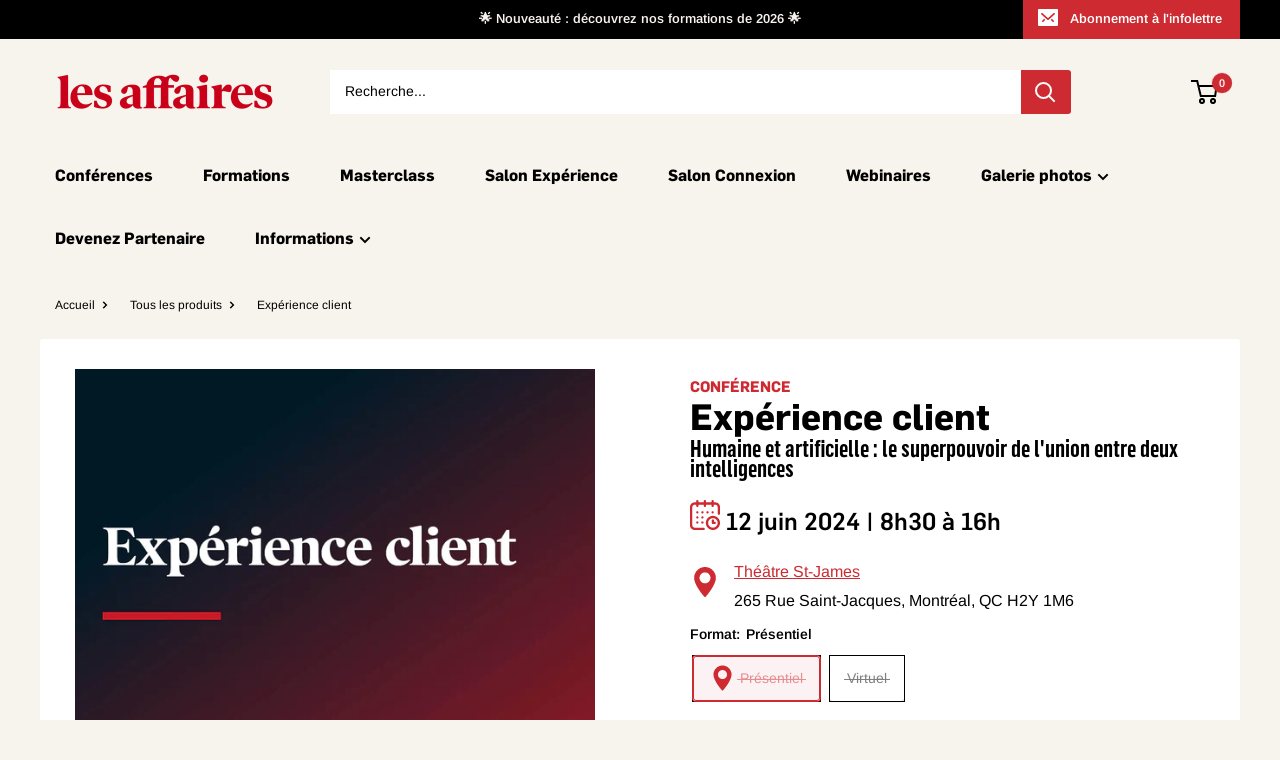

--- FILE ---
content_type: text/html; charset=utf-8
request_url: https://evenements.lesaffaires.com/products/2024-06-12-experience-client
body_size: 44295
content:
<!doctype html>

<html class="no-js" lang="fr">
  <head>
    <meta charset="utf-8">
    <meta name="viewport" content="width=device-width, initial-scale=1.0, height=device-height, minimum-scale=1.0, maximum-scale=1.0">
    <meta name="theme-color" content="#cd2a31">

    <!-- Google Tag Manager -->
    <script>(function(w,d,s,l,i){w[l]=w[l]||[];w[l].push({'gtm.start':
    new Date().getTime(),event:'gtm.js'});var f=d.getElementsByTagName(s)[0],
    j=d.createElement(s),dl=l!='dataLayer'?'&l='+l:'';j.async=true;j.src=
    'https://www.googletagmanager.com/gtm.js?id='+i+dl;f.parentNode.insertBefore(j,f);
    })(window,document,'script','dataLayer','GTM-PXJ36NP');</script>
    <!-- End Google Tag Manager --><title>Expérience client - Conférence Les Affaires
</title><meta name="description" content="Conférence CX en virtuel et en présentiel à Montréal, juin 2024 - Expérience client | Cet événement s’adresse aux professionnel·le·s des secteurs du marketing, de la vente et de l’expérience client ainsi qu’aux entreprises à la recherche de solutions concrètes pour optimiser leurs services et leurs processus pour offrir une meilleure expérience client."><link rel="canonical" href="https://evenements.lesaffaires.com/products/2024-06-12-experience-client"><link rel="shortcut icon" href="//evenements.lesaffaires.com/cdn/shop/files/la-favicon_96x96.png?v=1614322196" type="image/png"><link rel="preload" as="style" href="//evenements.lesaffaires.com/cdn/shop/t/390/assets/theme.css?v=112179218215188555941727985023">
    <link rel="preconnect" href="https://cdn.shopify.com">
    <link rel="preconnect" href="https://fonts.shopifycdn.com">
    <link rel="dns-prefetch" href="https://productreviews.shopifycdn.com">
    <link rel="dns-prefetch" href="https://ajax.googleapis.com">
    <link rel="dns-prefetch" href="https://maps.googleapis.com">
    <link rel="dns-prefetch" href="https://maps.gstatic.com">

    <meta property="og:type" content="product">
  <meta property="og:title" content="Expérience client"><meta property="og:image" content="http://evenements.lesaffaires.com/cdn/shop/files/Tuile2024_Experienceclient.jpg?v=1700079315">
    <meta property="og:image:secure_url" content="https://evenements.lesaffaires.com/cdn/shop/files/Tuile2024_Experienceclient.jpg?v=1700079315">
    <meta property="og:image:width" content="1700">
    <meta property="og:image:height" content="1200"><meta property="product:price:amount" content="595.00">
  <meta property="product:price:currency" content="CAD"><meta property="og:description" content="Conférence CX en virtuel et en présentiel à Montréal, juin 2024 - Expérience client | Cet événement s’adresse aux professionnel·le·s des secteurs du marketing, de la vente et de l’expérience client ainsi qu’aux entreprises à la recherche de solutions concrètes pour optimiser leurs services et leurs processus pour offrir une meilleure expérience client."><meta property="og:url" content="https://evenements.lesaffaires.com/products/2024-06-12-experience-client">
<meta property="og:site_name" content="Événements Les Affaires "><meta name="twitter:card" content="summary"><meta name="twitter:title" content="Expérience client">
  <meta name="twitter:description" content="">
  <meta name="twitter:image" content="https://evenements.lesaffaires.com/cdn/shop/files/Tuile2024_Experienceclient_600x600_crop_center.jpg?v=1700079315">
    <link rel="preload" href="//evenements.lesaffaires.com/cdn/fonts/poppins/poppins_n5.ad5b4b72b59a00358afc706450c864c3c8323842.woff2" as="font" type="font/woff2" crossorigin>
<link rel="preload" href="//evenements.lesaffaires.com/cdn/fonts/arimo/arimo_n4.a7efb558ca22d2002248bbe6f302a98edee38e35.woff2" as="font" type="font/woff2" crossorigin>
<link rel="preload" href="//evenements.lesaffaires.com/cdn/shop/t/390/assets/font-theme-star.woff2?v=176977276741202493121727985024" as="font" type="font/woff2" crossorigin><link rel="preload" href="//evenements.lesaffaires.com/cdn/fonts/poppins/poppins_i5.6acfce842c096080e34792078ef3cb7c3aad24d4.woff2" as="font" type="font/woff2" crossorigin><link rel="preload" href="//evenements.lesaffaires.com/cdn/fonts/arimo/arimo_n7.1d2d0638e6a1228d86beb0e10006e3280ccb2d04.woff2" as="font" type="font/woff2" crossorigin><link rel="preload" href="//evenements.lesaffaires.com/cdn/fonts/arimo/arimo_i4.438ddb21a1b98c7230698d70dc1a21df235701b2.woff2" as="font" type="font/woff2" crossorigin><link rel="preload" href="//evenements.lesaffaires.com/cdn/fonts/arimo/arimo_i7.b9f09537c29041ec8d51f8cdb7c9b8e4f1f82cb1.woff2" as="font" type="font/woff2" crossorigin><link rel="preload" href="//evenements.lesaffaires.com/cdn/fonts/arimo/arimo_n6.9c18b0befd86597f319b7d7f925727d04c262b32.woff2" as="font" type="font/woff2" crossorigin><style>
  /* We load the font used for the integration with Shopify Reviews to load our own stars */
  @font-face {
    font-family: "font-theme-star";
    src: url(//evenements.lesaffaires.com/cdn/shop/t/390/assets/font-theme-star.eot?v=178649971611478077551727985025);
    src: url(//evenements.lesaffaires.com/cdn/shop/t/390/assets/font-theme-star.eot?%23iefix&v=178649971611478077551727985025) format("embedded-opentype"), url(//evenements.lesaffaires.com/cdn/shop/t/390/assets/font-theme-star.woff2?v=176977276741202493121727985024) format("woff2"), url(//evenements.lesaffaires.com/cdn/shop/t/390/assets/font-theme-star.ttf?v=17527569363257290761727985023) format("truetype");
    font-weight: normal;
    font-style: normal;
    font-display: fallback;
  }


  @font-face {
    font-family: "Flama";
    src: url(//evenements.lesaffaires.com/cdn/shop/t/390/assets/FlamaBook-Bold.otf?v=54473031978630088321727985024);
   }

   @font-face {
    font-family: "FlamaBook-Bold";
    src: url(//evenements.lesaffaires.com/cdn/shop/t/390/assets/FlamaBook-Bold.otf?v=54473031978630088321727985024);
   }

   @font-face {
    font-family: "FlamaSemicondBook";
    src: url(//evenements.lesaffaires.com/cdn/shop/t/390/assets/FlamaSemicondBook.otf?v=146316518153202451861727985023);
   }

   @font-face {
    font-family: "FlamaSemicondBasic";
    src: url(//evenements.lesaffaires.com/cdn/shop/t/390/assets/FlamaSemicondBasic.otf?v=70108115284148258131727985026);
   }

   @font-face {
    font-family: "FlamaCondensed-Bold";
    src: url(//evenements.lesaffaires.com/cdn/shop/t/390/assets/FlamaCondensed-Bold.otf?v=56737444019593909071727985024);
   }

   @font-face {
    font-family: "FlamaCondensed-Semibold";
    src: url(//evenements.lesaffaires.com/cdn/shop/t/390/assets/FlamaCondensed-Semibold.otf?v=117342449653235686081727985024);
   }

   @font-face {
    font-family: "FlamaMedium";
    src: url(//evenements.lesaffaires.com/cdn/shop/t/390/assets/FlamaMedium.otf?v=120967908125035854871727985024);
   }

   @font-face {
    font-family: "FlamaBook";
    src: url(//evenements.lesaffaires.com/cdn/shop/t/390/assets/FlamaBook.otf?v=84903049886582995891727985024);
   }

   @font-face {
    font-family: "FlamaBasic";
    src: url(//evenements.lesaffaires.com/cdn/shop/t/390/assets/FlamaBasic.otf?v=178950512125321568801727985024);
   }


  @font-face {
    font-family: "PoynterOSDisp-BoldItalic";
    src: url(//evenements.lesaffaires.com/cdn/shop/t/390/assets/PoynterOSDisp-BoldItalic.otf?v=138964062761098809941727985025);
   }

   
   

  
  

  @font-face {
  font-family: Poppins;
  font-weight: 500;
  font-style: normal;
  font-display: fallback;
  src: url("//evenements.lesaffaires.com/cdn/fonts/poppins/poppins_n5.ad5b4b72b59a00358afc706450c864c3c8323842.woff2") format("woff2"),
       url("//evenements.lesaffaires.com/cdn/fonts/poppins/poppins_n5.33757fdf985af2d24b32fcd84c9a09224d4b2c39.woff") format("woff");
}

  @font-face {
  font-family: Arimo;
  font-weight: 400;
  font-style: normal;
  font-display: fallback;
  src: url("//evenements.lesaffaires.com/cdn/fonts/arimo/arimo_n4.a7efb558ca22d2002248bbe6f302a98edee38e35.woff2") format("woff2"),
       url("//evenements.lesaffaires.com/cdn/fonts/arimo/arimo_n4.0da809f7d1d5ede2a73be7094ac00741efdb6387.woff") format("woff");
}

@font-face {
  font-family: Arimo;
  font-weight: 600;
  font-style: normal;
  font-display: fallback;
  src: url("//evenements.lesaffaires.com/cdn/fonts/arimo/arimo_n6.9c18b0befd86597f319b7d7f925727d04c262b32.woff2") format("woff2"),
       url("//evenements.lesaffaires.com/cdn/fonts/arimo/arimo_n6.422bf6679b81a8bfb1b25d19299a53688390c2b9.woff") format("woff");
}

@font-face {
  font-family: Poppins;
  font-weight: 500;
  font-style: italic;
  font-display: fallback;
  src: url("//evenements.lesaffaires.com/cdn/fonts/poppins/poppins_i5.6acfce842c096080e34792078ef3cb7c3aad24d4.woff2") format("woff2"),
       url("//evenements.lesaffaires.com/cdn/fonts/poppins/poppins_i5.a49113e4fe0ad7fd7716bd237f1602cbec299b3c.woff") format("woff");
}


  @font-face {
  font-family: Arimo;
  font-weight: 700;
  font-style: normal;
  font-display: fallback;
  src: url("//evenements.lesaffaires.com/cdn/fonts/arimo/arimo_n7.1d2d0638e6a1228d86beb0e10006e3280ccb2d04.woff2") format("woff2"),
       url("//evenements.lesaffaires.com/cdn/fonts/arimo/arimo_n7.f4b9139e8eac4a17b38b8707044c20f54c3be479.woff") format("woff");
}

  @font-face {
  font-family: Arimo;
  font-weight: 400;
  font-style: italic;
  font-display: fallback;
  src: url("//evenements.lesaffaires.com/cdn/fonts/arimo/arimo_i4.438ddb21a1b98c7230698d70dc1a21df235701b2.woff2") format("woff2"),
       url("//evenements.lesaffaires.com/cdn/fonts/arimo/arimo_i4.0e1908a0dc1ec32fabb5a03a0c9ee2083f82e3d7.woff") format("woff");
}

  @font-face {
  font-family: Arimo;
  font-weight: 700;
  font-style: italic;
  font-display: fallback;
  src: url("//evenements.lesaffaires.com/cdn/fonts/arimo/arimo_i7.b9f09537c29041ec8d51f8cdb7c9b8e4f1f82cb1.woff2") format("woff2"),
       url("//evenements.lesaffaires.com/cdn/fonts/arimo/arimo_i7.ec659fc855f754fd0b1bd052e606bba1058f73da.woff") format("woff");
}


  :root {
    --default-text-font-size : 15px;
    --base-text-font-size    : 14px;
    --heading-font-family    : Poppins, sans-serif;
    --heading-font-weight    : 500;
    --heading-font-style     : normal;
    --text-font-family       : Arimo, sans-serif;
    --text-font-weight       : 400;
    --text-font-style        : normal;
    --text-font-bolder-weight: 600;
    --text-link-decoration   : underline;

    --text-color               : #000000;
    --text-color-rgb           : 0, 0, 0;
    --heading-color            : #000000;
    --border-color             : rgba(0,0,0,0);
    --border-color-rgb         : 0, 0, 0;
    --form-border-color        : rgba(0, 0, 0, 0.0);
    --accent-color             : #cd2a31;
    --accent-color-rgb         : 205, 42, 49;
    --link-color               : #cd2a31;
    --link-color-hover         : #8e1d22;
    --background               : #f7f3ed;
    --secondary-background     : #ffffff;
    --secondary-background-rgb : 255, 255, 255;
    --accent-background        : rgba(205, 42, 49, 0.08);

    --error-color       : #cd2a31;
    --error-background  : rgba(205, 42, 49, 0.07);
    --success-color     : #cd2a31;
    --success-background: rgba(205, 42, 49, 0.11);

    --primary-button-background      : #cd2a31;
    --primary-button-background-rgb  : 205, 42, 49;
    --primary-button-text-color      : #ffffff;
    --secondary-button-background    : #000000;
    --secondary-button-background-rgb: 0, 0, 0;
    --secondary-button-text-color    : #ffffff;

    --header-background      : #f7f3ed;
    --header-text-color      : #000000;
    --header-light-text-color: #000000;
    --header-border-color    : rgba(0, 0, 0, 0.3);
    --header-accent-color    : #cd2a31;

    --flickity-arrow-color: rgba(0, 0, 0, 0.0);--product-on-sale-accent           : #cd2a31;
    --product-on-sale-accent-rgb       : 205, 42, 49;
    --product-on-sale-color            : #ffffff;
    --product-in-stock-color           : #008a00;
    --product-low-stock-color          : #cd2a31;
    --product-sold-out-color           : #d1d1d4;
    --product-custom-label-1-background: #cd2a31;
    --product-custom-label-1-color     : #ffffff;
    --product-custom-label-2-background: #cd2a31;
    --product-custom-label-2-color     : #ffffff;
    --product-review-star-color        : #cd2a31;

    --mobile-container-gutter : 20px;
    --desktop-container-gutter: 40px;
  }
</style>

<script>
  // IE11 does not have support for CSS variables, so we have to polyfill them
  if (!(((window || {}).CSS || {}).supports && window.CSS.supports('(--a: 0)'))) {
    const script = document.createElement('script');
    script.type = 'text/javascript';
    script.src = 'https://cdn.jsdelivr.net/npm/css-vars-ponyfill@2';
    script.onload = function() {
      cssVars({});
    };

    document.getElementsByTagName('head')[0].appendChild(script);
  }
</script>

    <script>window.performance && window.performance.mark && window.performance.mark('shopify.content_for_header.start');</script><meta name="google-site-verification" content="pgZRhKTFtAhimlFf_HJqqrSIFWGI3_UuU9HVIZSp4z4">
<meta id="shopify-digital-wallet" name="shopify-digital-wallet" content="/49641914531/digital_wallets/dialog">
<link rel="alternate" type="application/json+oembed" href="https://evenements.lesaffaires.com/products/2024-06-12-experience-client.oembed">
<script async="async" src="/checkouts/internal/preloads.js?locale=fr-CA"></script>
<script id="shopify-features" type="application/json">{"accessToken":"d9024d4e59f481a92016389e7e6cc5ef","betas":["rich-media-storefront-analytics"],"domain":"evenements.lesaffaires.com","predictiveSearch":true,"shopId":49641914531,"locale":"fr"}</script>
<script>var Shopify = Shopify || {};
Shopify.shop = "groupe-les-affaires.myshopify.com";
Shopify.locale = "fr";
Shopify.currency = {"active":"CAD","rate":"1.0"};
Shopify.country = "CA";
Shopify.theme = {"name":"groupe-les-affaires\/production\/groupe_les_affaires","id":140872089763,"schema_name":"Warehouse","schema_version":"1.9.19","theme_store_id":null,"role":"main"};
Shopify.theme.handle = "null";
Shopify.theme.style = {"id":null,"handle":null};
Shopify.cdnHost = "evenements.lesaffaires.com/cdn";
Shopify.routes = Shopify.routes || {};
Shopify.routes.root = "/";</script>
<script type="module">!function(o){(o.Shopify=o.Shopify||{}).modules=!0}(window);</script>
<script>!function(o){function n(){var o=[];function n(){o.push(Array.prototype.slice.apply(arguments))}return n.q=o,n}var t=o.Shopify=o.Shopify||{};t.loadFeatures=n(),t.autoloadFeatures=n()}(window);</script>
<script id="shop-js-analytics" type="application/json">{"pageType":"product"}</script>
<script defer="defer" async type="module" src="//evenements.lesaffaires.com/cdn/shopifycloud/shop-js/modules/v2/client.init-shop-cart-sync_INwxTpsh.fr.esm.js"></script>
<script defer="defer" async type="module" src="//evenements.lesaffaires.com/cdn/shopifycloud/shop-js/modules/v2/chunk.common_YNAa1F1g.esm.js"></script>
<script type="module">
  await import("//evenements.lesaffaires.com/cdn/shopifycloud/shop-js/modules/v2/client.init-shop-cart-sync_INwxTpsh.fr.esm.js");
await import("//evenements.lesaffaires.com/cdn/shopifycloud/shop-js/modules/v2/chunk.common_YNAa1F1g.esm.js");

  window.Shopify.SignInWithShop?.initShopCartSync?.({"fedCMEnabled":true,"windoidEnabled":true});

</script>
<script>(function() {
  var isLoaded = false;
  function asyncLoad() {
    if (isLoaded) return;
    isLoaded = true;
    var urls = ["https:\/\/upsells.boldapps.net\/v2_ui\/js\/UpsellTracker.js?shop=groupe-les-affaires.myshopify.com","https:\/\/upsells.boldapps.net\/v2_ui\/js\/upsell.js?shop=groupe-les-affaires.myshopify.com","https:\/\/inffuse.eventscalendar.co\/plugins\/shopify\/loader.js?app=calendar\u0026shop=groupe-les-affaires.myshopify.com\u0026shop=groupe-les-affaires.myshopify.com"];
    for (var i = 0; i < urls.length; i++) {
      var s = document.createElement('script');
      s.type = 'text/javascript';
      s.async = true;
      s.src = urls[i];
      var x = document.getElementsByTagName('script')[0];
      x.parentNode.insertBefore(s, x);
    }
  };
  if(window.attachEvent) {
    window.attachEvent('onload', asyncLoad);
  } else {
    window.addEventListener('load', asyncLoad, false);
  }
})();</script>
<script id="__st">var __st={"a":49641914531,"offset":-18000,"reqid":"9e733a74-f88b-4aba-9c90-11211fe86b5f-1769008422","pageurl":"evenements.lesaffaires.com\/products\/2024-06-12-experience-client","u":"7b64aac0f793","p":"product","rtyp":"product","rid":8138294591651};</script>
<script>window.ShopifyPaypalV4VisibilityTracking = true;</script>
<script id="captcha-bootstrap">!function(){'use strict';const t='contact',e='account',n='new_comment',o=[[t,t],['blogs',n],['comments',n],[t,'customer']],c=[[e,'customer_login'],[e,'guest_login'],[e,'recover_customer_password'],[e,'create_customer']],r=t=>t.map((([t,e])=>`form[action*='/${t}']:not([data-nocaptcha='true']) input[name='form_type'][value='${e}']`)).join(','),a=t=>()=>t?[...document.querySelectorAll(t)].map((t=>t.form)):[];function s(){const t=[...o],e=r(t);return a(e)}const i='password',u='form_key',d=['recaptcha-v3-token','g-recaptcha-response','h-captcha-response',i],f=()=>{try{return window.sessionStorage}catch{return}},m='__shopify_v',_=t=>t.elements[u];function p(t,e,n=!1){try{const o=window.sessionStorage,c=JSON.parse(o.getItem(e)),{data:r}=function(t){const{data:e,action:n}=t;return t[m]||n?{data:e,action:n}:{data:t,action:n}}(c);for(const[e,n]of Object.entries(r))t.elements[e]&&(t.elements[e].value=n);n&&o.removeItem(e)}catch(o){console.error('form repopulation failed',{error:o})}}const l='form_type',E='cptcha';function T(t){t.dataset[E]=!0}const w=window,h=w.document,L='Shopify',v='ce_forms',y='captcha';let A=!1;((t,e)=>{const n=(g='f06e6c50-85a8-45c8-87d0-21a2b65856fe',I='https://cdn.shopify.com/shopifycloud/storefront-forms-hcaptcha/ce_storefront_forms_captcha_hcaptcha.v1.5.2.iife.js',D={infoText:'Protégé par hCaptcha',privacyText:'Confidentialité',termsText:'Conditions'},(t,e,n)=>{const o=w[L][v],c=o.bindForm;if(c)return c(t,g,e,D).then(n);var r;o.q.push([[t,g,e,D],n]),r=I,A||(h.body.append(Object.assign(h.createElement('script'),{id:'captcha-provider',async:!0,src:r})),A=!0)});var g,I,D;w[L]=w[L]||{},w[L][v]=w[L][v]||{},w[L][v].q=[],w[L][y]=w[L][y]||{},w[L][y].protect=function(t,e){n(t,void 0,e),T(t)},Object.freeze(w[L][y]),function(t,e,n,w,h,L){const[v,y,A,g]=function(t,e,n){const i=e?o:[],u=t?c:[],d=[...i,...u],f=r(d),m=r(i),_=r(d.filter((([t,e])=>n.includes(e))));return[a(f),a(m),a(_),s()]}(w,h,L),I=t=>{const e=t.target;return e instanceof HTMLFormElement?e:e&&e.form},D=t=>v().includes(t);t.addEventListener('submit',(t=>{const e=I(t);if(!e)return;const n=D(e)&&!e.dataset.hcaptchaBound&&!e.dataset.recaptchaBound,o=_(e),c=g().includes(e)&&(!o||!o.value);(n||c)&&t.preventDefault(),c&&!n&&(function(t){try{if(!f())return;!function(t){const e=f();if(!e)return;const n=_(t);if(!n)return;const o=n.value;o&&e.removeItem(o)}(t);const e=Array.from(Array(32),(()=>Math.random().toString(36)[2])).join('');!function(t,e){_(t)||t.append(Object.assign(document.createElement('input'),{type:'hidden',name:u})),t.elements[u].value=e}(t,e),function(t,e){const n=f();if(!n)return;const o=[...t.querySelectorAll(`input[type='${i}']`)].map((({name:t})=>t)),c=[...d,...o],r={};for(const[a,s]of new FormData(t).entries())c.includes(a)||(r[a]=s);n.setItem(e,JSON.stringify({[m]:1,action:t.action,data:r}))}(t,e)}catch(e){console.error('failed to persist form',e)}}(e),e.submit())}));const S=(t,e)=>{t&&!t.dataset[E]&&(n(t,e.some((e=>e===t))),T(t))};for(const o of['focusin','change'])t.addEventListener(o,(t=>{const e=I(t);D(e)&&S(e,y())}));const B=e.get('form_key'),M=e.get(l),P=B&&M;t.addEventListener('DOMContentLoaded',(()=>{const t=y();if(P)for(const e of t)e.elements[l].value===M&&p(e,B);[...new Set([...A(),...v().filter((t=>'true'===t.dataset.shopifyCaptcha))])].forEach((e=>S(e,t)))}))}(h,new URLSearchParams(w.location.search),n,t,e,['guest_login'])})(!0,!1)}();</script>
<script integrity="sha256-4kQ18oKyAcykRKYeNunJcIwy7WH5gtpwJnB7kiuLZ1E=" data-source-attribution="shopify.loadfeatures" defer="defer" src="//evenements.lesaffaires.com/cdn/shopifycloud/storefront/assets/storefront/load_feature-a0a9edcb.js" crossorigin="anonymous"></script>
<script data-source-attribution="shopify.dynamic_checkout.dynamic.init">var Shopify=Shopify||{};Shopify.PaymentButton=Shopify.PaymentButton||{isStorefrontPortableWallets:!0,init:function(){window.Shopify.PaymentButton.init=function(){};var t=document.createElement("script");t.src="https://evenements.lesaffaires.com/cdn/shopifycloud/portable-wallets/latest/portable-wallets.fr.js",t.type="module",document.head.appendChild(t)}};
</script>
<script data-source-attribution="shopify.dynamic_checkout.buyer_consent">
  function portableWalletsHideBuyerConsent(e){var t=document.getElementById("shopify-buyer-consent"),n=document.getElementById("shopify-subscription-policy-button");t&&n&&(t.classList.add("hidden"),t.setAttribute("aria-hidden","true"),n.removeEventListener("click",e))}function portableWalletsShowBuyerConsent(e){var t=document.getElementById("shopify-buyer-consent"),n=document.getElementById("shopify-subscription-policy-button");t&&n&&(t.classList.remove("hidden"),t.removeAttribute("aria-hidden"),n.addEventListener("click",e))}window.Shopify?.PaymentButton&&(window.Shopify.PaymentButton.hideBuyerConsent=portableWalletsHideBuyerConsent,window.Shopify.PaymentButton.showBuyerConsent=portableWalletsShowBuyerConsent);
</script>
<script data-source-attribution="shopify.dynamic_checkout.cart.bootstrap">document.addEventListener("DOMContentLoaded",(function(){function t(){return document.querySelector("shopify-accelerated-checkout-cart, shopify-accelerated-checkout")}if(t())Shopify.PaymentButton.init();else{new MutationObserver((function(e,n){t()&&(Shopify.PaymentButton.init(),n.disconnect())})).observe(document.body,{childList:!0,subtree:!0})}}));
</script>
<link id="shopify-accelerated-checkout-styles" rel="stylesheet" media="screen" href="https://evenements.lesaffaires.com/cdn/shopifycloud/portable-wallets/latest/accelerated-checkout-backwards-compat.css" crossorigin="anonymous">
<style id="shopify-accelerated-checkout-cart">
        #shopify-buyer-consent {
  margin-top: 1em;
  display: inline-block;
  width: 100%;
}

#shopify-buyer-consent.hidden {
  display: none;
}

#shopify-subscription-policy-button {
  background: none;
  border: none;
  padding: 0;
  text-decoration: underline;
  font-size: inherit;
  cursor: pointer;
}

#shopify-subscription-policy-button::before {
  box-shadow: none;
}

      </style>

<script>window.performance && window.performance.mark && window.performance.mark('shopify.content_for_header.end');</script>

<script>window.BOLD = window.BOLD || {};
    window.BOLD.common = window.BOLD.common || {};
    window.BOLD.common.Shopify = window.BOLD.common.Shopify || {};
    window.BOLD.common.Shopify.shop = {
      domain: 'evenements.lesaffaires.com',
      permanent_domain: 'groupe-les-affaires.myshopify.com',
      url: 'https://evenements.lesaffaires.com',
      secure_url: 'https://evenements.lesaffaires.com',
      money_format: "{{amount}}$",
      currency: "CAD"
    };
    window.BOLD.common.Shopify.customer = {
      id: null,
      tags: null,
    };
    window.BOLD.common.Shopify.cart = {"note":null,"attributes":{},"original_total_price":0,"total_price":0,"total_discount":0,"total_weight":0.0,"item_count":0,"items":[],"requires_shipping":false,"currency":"CAD","items_subtotal_price":0,"cart_level_discount_applications":[],"checkout_charge_amount":0};
    window.BOLD.common.template = 'product';window.BOLD.common.Shopify.formatMoney = function(money, format) {
        function n(t, e) {
            return "undefined" == typeof t ? e : t
        }
        function r(t, e, r, i) {
            if (e = n(e, 2),
                r = n(r, ","),
                i = n(i, "."),
            isNaN(t) || null == t)
                return 0;
            t = (t / 100).toFixed(e);
            var o = t.split(".")
                , a = o[0].replace(/(\d)(?=(\d\d\d)+(?!\d))/g, "$1" + r)
                , s = o[1] ? i + o[1] : "";
            return a + s
        }
        "string" == typeof money && (money = money.replace(".", ""));
        var i = ""
            , o = /\{\{\s*(\w+)\s*\}\}/
            , a = format || window.BOLD.common.Shopify.shop.money_format || window.Shopify.money_format || "$ {{ amount }}";
        switch (a.match(o)[1]) {
            case "amount":
                i = r(money, 2, ",", ".");
                break;
            case "amount_no_decimals":
                i = r(money, 0, ",", ".");
                break;
            case "amount_with_comma_separator":
                i = r(money, 2, ".", ",");
                break;
            case "amount_no_decimals_with_comma_separator":
                i = r(money, 0, ".", ",");
                break;
            case "amount_with_space_separator":
                i = r(money, 2, " ", ",");
                break;
            case "amount_no_decimals_with_space_separator":
                i = r(money, 0, " ", ",");
                break;
            case "amount_with_apostrophe_separator":
                i = r(money, 2, "'", ".");
                break;
        }
        return a.replace(o, i);
    };
    window.BOLD.common.Shopify.saveProduct = function (handle, product) {
      if (typeof handle === 'string' && typeof window.BOLD.common.Shopify.products[handle] === 'undefined') {
        if (typeof product === 'number') {
          window.BOLD.common.Shopify.handles[product] = handle;
          product = { id: product };
        }
        window.BOLD.common.Shopify.products[handle] = product;
      }
    };
    window.BOLD.common.Shopify.saveVariant = function (variant_id, variant) {
      if (typeof variant_id === 'number' && typeof window.BOLD.common.Shopify.variants[variant_id] === 'undefined') {
        window.BOLD.common.Shopify.variants[variant_id] = variant;
      }
    };window.BOLD.common.Shopify.products = window.BOLD.common.Shopify.products || {};
    window.BOLD.common.Shopify.variants = window.BOLD.common.Shopify.variants || {};
    window.BOLD.common.Shopify.handles = window.BOLD.common.Shopify.handles || {};window.BOLD.common.Shopify.handle = "2024-06-12-experience-client"
window.BOLD.common.Shopify.saveProduct("2024-06-12-experience-client", 8138294591651);window.BOLD.common.Shopify.saveVariant(43745491091619, { product_id: 8138294591651, product_handle: "2024-06-12-experience-client", price: 74500, group_id: '', csp_metafield: {}});window.BOLD.common.Shopify.saveVariant(43745491124387, { product_id: 8138294591651, product_handle: "2024-06-12-experience-client", price: 59500, group_id: '', csp_metafield: {}});window.BOLD.apps_installed = {"Product Upsell":3} || {};window.BOLD.common.Shopify.metafields = window.BOLD.common.Shopify.metafields || {};window.BOLD.common.Shopify.metafields["bold_rp"] = {};window.BOLD.common.Shopify.metafields["bold_csp_defaults"] = {};window.BOLD.common.cacheParams = window.BOLD.common.cacheParams || {};
</script><link href="//evenements.lesaffaires.com/cdn/shop/t/390/assets/bold-upsell.css?v=51915886505602322711727985025" rel="stylesheet" type="text/css" media="all" />
<link href="//evenements.lesaffaires.com/cdn/shop/t/390/assets/bold-upsell-custom.css?v=150135899998303055901727985024" rel="stylesheet" type="text/css" media="all" /><link rel="stylesheet" href="//evenements.lesaffaires.com/cdn/shop/t/390/assets/theme.css?v=112179218215188555941727985023">

    
  <script type="application/ld+json">
  {
    "@context": "http://schema.org",
    "@type": "Product",
    "offers": [{
          "@type": "Offer",
          "name": "Présentiel",
          "availability":"https://schema.org/OutOfStock",
          "price": 745.0,
          "priceCurrency": "CAD",
          "priceValidUntil": "2026-01-31","sku": "8138294591651","url": "/products/2024-06-12-experience-client/products/2024-06-12-experience-client?variant=43745491091619"
        },
{
          "@type": "Offer",
          "name": "Virtuel",
          "availability":"https://schema.org/OutOfStock",
          "price": 595.0,
          "priceCurrency": "CAD",
          "priceValidUntil": "2026-01-31","sku": "8138294591651","url": "/products/2024-06-12-experience-client/products/2024-06-12-experience-client?variant=43745491124387"
        }
],
    "brand": {
      "name": "Événements Les Affaires"
    },
    "name": "2024-06-12***Expérience client",
    "description": "",
    "category": "Ticket",
    "url": "/products/2024-06-12-experience-client/products/2024-06-12-experience-client",
    "sku": "8138294591651",
    "image": {
      "@type": "ImageObject",
      "url": "https://evenements.lesaffaires.com/cdn/shop/files/Tuile2024_Experienceclient_1024x.jpg?v=1700079315",
      "image": "https://evenements.lesaffaires.com/cdn/shop/files/Tuile2024_Experienceclient_1024x.jpg?v=1700079315",
      "name": "2024-06-12***Expérience client",
      "width": "1024",
      "height": "1024"
    }
  }
  </script>



  <script type="application/ld+json">
  {
    "@context": "http://schema.org",
    "@type": "BreadcrumbList",
  "itemListElement": [{
      "@type": "ListItem",
      "position": 1,
      "name": "Accueil",
      "item": "https://evenements.lesaffaires.com"
    },{
          "@type": "ListItem",
          "position": 2,
          "name": "2024-06-12***Expérience client",
          "item": "https://evenements.lesaffaires.com/products/2024-06-12-experience-client"
        }]
  }
  </script>


    <script>
      // This allows to expose several variables to the global scope, to be used in scripts
      window.theme = {
        pageType: "product",
        cartCount: 0,
        moneyFormat: "{{amount}}$",
        moneyWithCurrencyFormat: "{{amount}}$ CAD",
        showDiscount: false,
        discountMode: "saving",
        searchMode: "product,article,page",
        cartType: "drawer"
      };

      window.routes = {
        rootUrl: "\/",
        cartUrl: "\/cart",
        cartAddUrl: "\/cart\/add",
        cartChangeUrl: "\/cart\/change",
        cartUpdateUrl: "\/cart\/update",
        searchUrl: "\/search",
        productRecommendationsUrl: "\/recommendations\/products"
      };

      window.languages = {
        collectionOnSaleLabel: "Économisez {{savings}}",
        productFormUnavailable: "Indisponible",
        productFormAddToCart: "Je m\u0026#39;inscris",
        productFormSoldOut: "Complet",
        shippingEstimatorNoResults: "Nous ne livrons pas à votre adresse.",
        shippingEstimatorOneResult: "Il y a une option de livraison disponible :",
        shippingEstimatorMultipleResults: "Il y a {{count}} options de livraison disponibles :",
        shippingEstimatorErrors: "Une erreur s\u0026#39;est produite :"
      };

      window.lazySizesConfig = {
        loadHidden: false,
        hFac: 0.8,
        expFactor: 3,
        customMedia: {
          '--phone': '(max-width: 640px)',
          '--tablet': '(min-width: 641px) and (max-width: 1023px)',
          '--lap': '(min-width: 1024px)'
        }
      };

      document.documentElement.className = document.documentElement.className.replace('no-js', 'js');
    </script><script src="//polyfill-fastly.net/v3/polyfill.min.js?unknown=polyfill&features=fetch,Element.prototype.closest,Element.prototype.matches,Element.prototype.remove,Element.prototype.classList,Array.prototype.includes,Array.prototype.fill,String.prototype.includes,String.prototype.padStart,Object.assign,CustomEvent,Intl,URL,DOMTokenList,IntersectionObserver,IntersectionObserverEntry" defer></script>
    <script src="//evenements.lesaffaires.com/cdn/shop/t/390/assets/theme.js?v=38462748238266327891727985024" defer></script>
    <script src="//evenements.lesaffaires.com/cdn/shop/t/390/assets/custom.js?v=111603181540343972631727985024" defer></script><script>
        (function () {
          window.onpageshow = function() {
            // We force re-freshing the cart content onpageshow, as most browsers will serve a cache copy when hitting the
            // back button, which cause staled data
            document.documentElement.dispatchEvent(new CustomEvent('cart:refresh', {
              bubbles: true,
              detail: {scrollToTop: false}
            }));
          };
        })();
      </script>
<script type="text/javascript" src="//evenements.lesaffaires.com/cdn/shop/t/390/assets/layout.theme.js?v=82680418325049709121727985023" defer="defer" class="webpack-scripts layout-"></script><link rel="prefetch" href="//evenements.lesaffaires.com/cdn/shop/t/390/assets/template.cart.js?v=83576251842132089661727985023" as="script"><link rel="prefetch" href="//evenements.lesaffaires.com/cdn/shop/t/390/assets/template.index.js?v=111603181540343972631727985023" as="script">
    
<link rel="prefetch" href="//evenements.lesaffaires.com/cdn/shop/t/390/assets/layout.theme.css?v=142804419737833538231727985023" as="style"><link rel="prefetch" href="//evenements.lesaffaires.com/cdn/shop/t/390/assets/template.cart.css?v=137757255059580018861727985025" as="style">
    <!-- Global site tag (gtag.js) - Google Analytics -->
    <script async src="https://www.googletagmanager.com/gtag/js?id=G-ZXSKX060L6" />
    <script>
      window.dataLayer = window.dataLayer || [];
      function gtag(){dataLayer.push(arguments);}
      gtag('js', new Date());

      gtag('config', 'G-ZXSKX060L6');
    </script>
  <link href="https://monorail-edge.shopifysvc.com" rel="dns-prefetch">
<script>(function(){if ("sendBeacon" in navigator && "performance" in window) {try {var session_token_from_headers = performance.getEntriesByType('navigation')[0].serverTiming.find(x => x.name == '_s').description;} catch {var session_token_from_headers = undefined;}var session_cookie_matches = document.cookie.match(/_shopify_s=([^;]*)/);var session_token_from_cookie = session_cookie_matches && session_cookie_matches.length === 2 ? session_cookie_matches[1] : "";var session_token = session_token_from_headers || session_token_from_cookie || "";function handle_abandonment_event(e) {var entries = performance.getEntries().filter(function(entry) {return /monorail-edge.shopifysvc.com/.test(entry.name);});if (!window.abandonment_tracked && entries.length === 0) {window.abandonment_tracked = true;var currentMs = Date.now();var navigation_start = performance.timing.navigationStart;var payload = {shop_id: 49641914531,url: window.location.href,navigation_start,duration: currentMs - navigation_start,session_token,page_type: "product"};window.navigator.sendBeacon("https://monorail-edge.shopifysvc.com/v1/produce", JSON.stringify({schema_id: "online_store_buyer_site_abandonment/1.1",payload: payload,metadata: {event_created_at_ms: currentMs,event_sent_at_ms: currentMs}}));}}window.addEventListener('pagehide', handle_abandonment_event);}}());</script>
<script id="web-pixels-manager-setup">(function e(e,d,r,n,o){if(void 0===o&&(o={}),!Boolean(null===(a=null===(i=window.Shopify)||void 0===i?void 0:i.analytics)||void 0===a?void 0:a.replayQueue)){var i,a;window.Shopify=window.Shopify||{};var t=window.Shopify;t.analytics=t.analytics||{};var s=t.analytics;s.replayQueue=[],s.publish=function(e,d,r){return s.replayQueue.push([e,d,r]),!0};try{self.performance.mark("wpm:start")}catch(e){}var l=function(){var e={modern:/Edge?\/(1{2}[4-9]|1[2-9]\d|[2-9]\d{2}|\d{4,})\.\d+(\.\d+|)|Firefox\/(1{2}[4-9]|1[2-9]\d|[2-9]\d{2}|\d{4,})\.\d+(\.\d+|)|Chrom(ium|e)\/(9{2}|\d{3,})\.\d+(\.\d+|)|(Maci|X1{2}).+ Version\/(15\.\d+|(1[6-9]|[2-9]\d|\d{3,})\.\d+)([,.]\d+|)( \(\w+\)|)( Mobile\/\w+|) Safari\/|Chrome.+OPR\/(9{2}|\d{3,})\.\d+\.\d+|(CPU[ +]OS|iPhone[ +]OS|CPU[ +]iPhone|CPU IPhone OS|CPU iPad OS)[ +]+(15[._]\d+|(1[6-9]|[2-9]\d|\d{3,})[._]\d+)([._]\d+|)|Android:?[ /-](13[3-9]|1[4-9]\d|[2-9]\d{2}|\d{4,})(\.\d+|)(\.\d+|)|Android.+Firefox\/(13[5-9]|1[4-9]\d|[2-9]\d{2}|\d{4,})\.\d+(\.\d+|)|Android.+Chrom(ium|e)\/(13[3-9]|1[4-9]\d|[2-9]\d{2}|\d{4,})\.\d+(\.\d+|)|SamsungBrowser\/([2-9]\d|\d{3,})\.\d+/,legacy:/Edge?\/(1[6-9]|[2-9]\d|\d{3,})\.\d+(\.\d+|)|Firefox\/(5[4-9]|[6-9]\d|\d{3,})\.\d+(\.\d+|)|Chrom(ium|e)\/(5[1-9]|[6-9]\d|\d{3,})\.\d+(\.\d+|)([\d.]+$|.*Safari\/(?![\d.]+ Edge\/[\d.]+$))|(Maci|X1{2}).+ Version\/(10\.\d+|(1[1-9]|[2-9]\d|\d{3,})\.\d+)([,.]\d+|)( \(\w+\)|)( Mobile\/\w+|) Safari\/|Chrome.+OPR\/(3[89]|[4-9]\d|\d{3,})\.\d+\.\d+|(CPU[ +]OS|iPhone[ +]OS|CPU[ +]iPhone|CPU IPhone OS|CPU iPad OS)[ +]+(10[._]\d+|(1[1-9]|[2-9]\d|\d{3,})[._]\d+)([._]\d+|)|Android:?[ /-](13[3-9]|1[4-9]\d|[2-9]\d{2}|\d{4,})(\.\d+|)(\.\d+|)|Mobile Safari.+OPR\/([89]\d|\d{3,})\.\d+\.\d+|Android.+Firefox\/(13[5-9]|1[4-9]\d|[2-9]\d{2}|\d{4,})\.\d+(\.\d+|)|Android.+Chrom(ium|e)\/(13[3-9]|1[4-9]\d|[2-9]\d{2}|\d{4,})\.\d+(\.\d+|)|Android.+(UC? ?Browser|UCWEB|U3)[ /]?(15\.([5-9]|\d{2,})|(1[6-9]|[2-9]\d|\d{3,})\.\d+)\.\d+|SamsungBrowser\/(5\.\d+|([6-9]|\d{2,})\.\d+)|Android.+MQ{2}Browser\/(14(\.(9|\d{2,})|)|(1[5-9]|[2-9]\d|\d{3,})(\.\d+|))(\.\d+|)|K[Aa][Ii]OS\/(3\.\d+|([4-9]|\d{2,})\.\d+)(\.\d+|)/},d=e.modern,r=e.legacy,n=navigator.userAgent;return n.match(d)?"modern":n.match(r)?"legacy":"unknown"}(),u="modern"===l?"modern":"legacy",c=(null!=n?n:{modern:"",legacy:""})[u],f=function(e){return[e.baseUrl,"/wpm","/b",e.hashVersion,"modern"===e.buildTarget?"m":"l",".js"].join("")}({baseUrl:d,hashVersion:r,buildTarget:u}),m=function(e){var d=e.version,r=e.bundleTarget,n=e.surface,o=e.pageUrl,i=e.monorailEndpoint;return{emit:function(e){var a=e.status,t=e.errorMsg,s=(new Date).getTime(),l=JSON.stringify({metadata:{event_sent_at_ms:s},events:[{schema_id:"web_pixels_manager_load/3.1",payload:{version:d,bundle_target:r,page_url:o,status:a,surface:n,error_msg:t},metadata:{event_created_at_ms:s}}]});if(!i)return console&&console.warn&&console.warn("[Web Pixels Manager] No Monorail endpoint provided, skipping logging."),!1;try{return self.navigator.sendBeacon.bind(self.navigator)(i,l)}catch(e){}var u=new XMLHttpRequest;try{return u.open("POST",i,!0),u.setRequestHeader("Content-Type","text/plain"),u.send(l),!0}catch(e){return console&&console.warn&&console.warn("[Web Pixels Manager] Got an unhandled error while logging to Monorail."),!1}}}}({version:r,bundleTarget:l,surface:e.surface,pageUrl:self.location.href,monorailEndpoint:e.monorailEndpoint});try{o.browserTarget=l,function(e){var d=e.src,r=e.async,n=void 0===r||r,o=e.onload,i=e.onerror,a=e.sri,t=e.scriptDataAttributes,s=void 0===t?{}:t,l=document.createElement("script"),u=document.querySelector("head"),c=document.querySelector("body");if(l.async=n,l.src=d,a&&(l.integrity=a,l.crossOrigin="anonymous"),s)for(var f in s)if(Object.prototype.hasOwnProperty.call(s,f))try{l.dataset[f]=s[f]}catch(e){}if(o&&l.addEventListener("load",o),i&&l.addEventListener("error",i),u)u.appendChild(l);else{if(!c)throw new Error("Did not find a head or body element to append the script");c.appendChild(l)}}({src:f,async:!0,onload:function(){if(!function(){var e,d;return Boolean(null===(d=null===(e=window.Shopify)||void 0===e?void 0:e.analytics)||void 0===d?void 0:d.initialized)}()){var d=window.webPixelsManager.init(e)||void 0;if(d){var r=window.Shopify.analytics;r.replayQueue.forEach((function(e){var r=e[0],n=e[1],o=e[2];d.publishCustomEvent(r,n,o)})),r.replayQueue=[],r.publish=d.publishCustomEvent,r.visitor=d.visitor,r.initialized=!0}}},onerror:function(){return m.emit({status:"failed",errorMsg:"".concat(f," has failed to load")})},sri:function(e){var d=/^sha384-[A-Za-z0-9+/=]+$/;return"string"==typeof e&&d.test(e)}(c)?c:"",scriptDataAttributes:o}),m.emit({status:"loading"})}catch(e){m.emit({status:"failed",errorMsg:(null==e?void 0:e.message)||"Unknown error"})}}})({shopId: 49641914531,storefrontBaseUrl: "https://evenements.lesaffaires.com",extensionsBaseUrl: "https://extensions.shopifycdn.com/cdn/shopifycloud/web-pixels-manager",monorailEndpoint: "https://monorail-edge.shopifysvc.com/unstable/produce_batch",surface: "storefront-renderer",enabledBetaFlags: ["2dca8a86"],webPixelsConfigList: [{"id":"412483747","configuration":"{\"config\":\"{\\\"pixel_id\\\":\\\"G-6K47M6ZD9M\\\",\\\"target_country\\\":\\\"CA\\\",\\\"gtag_events\\\":[{\\\"type\\\":\\\"begin_checkout\\\",\\\"action_label\\\":\\\"G-6K47M6ZD9M\\\"},{\\\"type\\\":\\\"search\\\",\\\"action_label\\\":\\\"G-6K47M6ZD9M\\\"},{\\\"type\\\":\\\"view_item\\\",\\\"action_label\\\":[\\\"G-6K47M6ZD9M\\\",\\\"MC-XRYZVMBZ7G\\\"]},{\\\"type\\\":\\\"purchase\\\",\\\"action_label\\\":[\\\"G-6K47M6ZD9M\\\",\\\"MC-XRYZVMBZ7G\\\"]},{\\\"type\\\":\\\"page_view\\\",\\\"action_label\\\":[\\\"G-6K47M6ZD9M\\\",\\\"MC-XRYZVMBZ7G\\\"]},{\\\"type\\\":\\\"add_payment_info\\\",\\\"action_label\\\":\\\"G-6K47M6ZD9M\\\"},{\\\"type\\\":\\\"add_to_cart\\\",\\\"action_label\\\":\\\"G-6K47M6ZD9M\\\"}],\\\"enable_monitoring_mode\\\":false}\"}","eventPayloadVersion":"v1","runtimeContext":"OPEN","scriptVersion":"b2a88bafab3e21179ed38636efcd8a93","type":"APP","apiClientId":1780363,"privacyPurposes":[],"dataSharingAdjustments":{"protectedCustomerApprovalScopes":["read_customer_address","read_customer_email","read_customer_name","read_customer_personal_data","read_customer_phone"]}},{"id":"196346019","configuration":"{\"pixel_id\":\"420697455025757\",\"pixel_type\":\"facebook_pixel\",\"metaapp_system_user_token\":\"-\"}","eventPayloadVersion":"v1","runtimeContext":"OPEN","scriptVersion":"ca16bc87fe92b6042fbaa3acc2fbdaa6","type":"APP","apiClientId":2329312,"privacyPurposes":["ANALYTICS","MARKETING","SALE_OF_DATA"],"dataSharingAdjustments":{"protectedCustomerApprovalScopes":["read_customer_address","read_customer_email","read_customer_name","read_customer_personal_data","read_customer_phone"]}},{"id":"shopify-app-pixel","configuration":"{}","eventPayloadVersion":"v1","runtimeContext":"STRICT","scriptVersion":"0450","apiClientId":"shopify-pixel","type":"APP","privacyPurposes":["ANALYTICS","MARKETING"]},{"id":"shopify-custom-pixel","eventPayloadVersion":"v1","runtimeContext":"LAX","scriptVersion":"0450","apiClientId":"shopify-pixel","type":"CUSTOM","privacyPurposes":["ANALYTICS","MARKETING"]}],isMerchantRequest: false,initData: {"shop":{"name":"Événements Les Affaires ","paymentSettings":{"currencyCode":"CAD"},"myshopifyDomain":"groupe-les-affaires.myshopify.com","countryCode":"CA","storefrontUrl":"https:\/\/evenements.lesaffaires.com"},"customer":null,"cart":null,"checkout":null,"productVariants":[{"price":{"amount":745.0,"currencyCode":"CAD"},"product":{"title":"2024-06-12***Expérience client","vendor":"Événements Les Affaires","id":"8138294591651","untranslatedTitle":"2024-06-12***Expérience client","url":"\/products\/2024-06-12-experience-client","type":"Ticket"},"id":"43745491091619","image":{"src":"\/\/evenements.lesaffaires.com\/cdn\/shop\/files\/Tuile2024_Experienceclient.jpg?v=1700079315"},"sku":"8138294591651","title":"Présentiel","untranslatedTitle":"Présentiel"},{"price":{"amount":595.0,"currencyCode":"CAD"},"product":{"title":"2024-06-12***Expérience client","vendor":"Événements Les Affaires","id":"8138294591651","untranslatedTitle":"2024-06-12***Expérience client","url":"\/products\/2024-06-12-experience-client","type":"Ticket"},"id":"43745491124387","image":{"src":"\/\/evenements.lesaffaires.com\/cdn\/shop\/files\/Tuile2024_Experienceclient.jpg?v=1700079315"},"sku":"8138294591651","title":"Virtuel","untranslatedTitle":"Virtuel"}],"purchasingCompany":null},},"https://evenements.lesaffaires.com/cdn","fcfee988w5aeb613cpc8e4bc33m6693e112",{"modern":"","legacy":""},{"shopId":"49641914531","storefrontBaseUrl":"https:\/\/evenements.lesaffaires.com","extensionBaseUrl":"https:\/\/extensions.shopifycdn.com\/cdn\/shopifycloud\/web-pixels-manager","surface":"storefront-renderer","enabledBetaFlags":"[\"2dca8a86\"]","isMerchantRequest":"false","hashVersion":"fcfee988w5aeb613cpc8e4bc33m6693e112","publish":"custom","events":"[[\"page_viewed\",{}],[\"product_viewed\",{\"productVariant\":{\"price\":{\"amount\":745.0,\"currencyCode\":\"CAD\"},\"product\":{\"title\":\"2024-06-12***Expérience client\",\"vendor\":\"Événements Les Affaires\",\"id\":\"8138294591651\",\"untranslatedTitle\":\"2024-06-12***Expérience client\",\"url\":\"\/products\/2024-06-12-experience-client\",\"type\":\"Ticket\"},\"id\":\"43745491091619\",\"image\":{\"src\":\"\/\/evenements.lesaffaires.com\/cdn\/shop\/files\/Tuile2024_Experienceclient.jpg?v=1700079315\"},\"sku\":\"8138294591651\",\"title\":\"Présentiel\",\"untranslatedTitle\":\"Présentiel\"}}]]"});</script><script>
  window.ShopifyAnalytics = window.ShopifyAnalytics || {};
  window.ShopifyAnalytics.meta = window.ShopifyAnalytics.meta || {};
  window.ShopifyAnalytics.meta.currency = 'CAD';
  var meta = {"product":{"id":8138294591651,"gid":"gid:\/\/shopify\/Product\/8138294591651","vendor":"Événements Les Affaires","type":"Ticket","handle":"2024-06-12-experience-client","variants":[{"id":43745491091619,"price":74500,"name":"2024-06-12***Expérience client - Présentiel","public_title":"Présentiel","sku":"8138294591651"},{"id":43745491124387,"price":59500,"name":"2024-06-12***Expérience client - Virtuel","public_title":"Virtuel","sku":"8138294591651"}],"remote":false},"page":{"pageType":"product","resourceType":"product","resourceId":8138294591651,"requestId":"9e733a74-f88b-4aba-9c90-11211fe86b5f-1769008422"}};
  for (var attr in meta) {
    window.ShopifyAnalytics.meta[attr] = meta[attr];
  }
</script>
<script class="analytics">
  (function () {
    var customDocumentWrite = function(content) {
      var jquery = null;

      if (window.jQuery) {
        jquery = window.jQuery;
      } else if (window.Checkout && window.Checkout.$) {
        jquery = window.Checkout.$;
      }

      if (jquery) {
        jquery('body').append(content);
      }
    };

    var hasLoggedConversion = function(token) {
      if (token) {
        return document.cookie.indexOf('loggedConversion=' + token) !== -1;
      }
      return false;
    }

    var setCookieIfConversion = function(token) {
      if (token) {
        var twoMonthsFromNow = new Date(Date.now());
        twoMonthsFromNow.setMonth(twoMonthsFromNow.getMonth() + 2);

        document.cookie = 'loggedConversion=' + token + '; expires=' + twoMonthsFromNow;
      }
    }

    var trekkie = window.ShopifyAnalytics.lib = window.trekkie = window.trekkie || [];
    if (trekkie.integrations) {
      return;
    }
    trekkie.methods = [
      'identify',
      'page',
      'ready',
      'track',
      'trackForm',
      'trackLink'
    ];
    trekkie.factory = function(method) {
      return function() {
        var args = Array.prototype.slice.call(arguments);
        args.unshift(method);
        trekkie.push(args);
        return trekkie;
      };
    };
    for (var i = 0; i < trekkie.methods.length; i++) {
      var key = trekkie.methods[i];
      trekkie[key] = trekkie.factory(key);
    }
    trekkie.load = function(config) {
      trekkie.config = config || {};
      trekkie.config.initialDocumentCookie = document.cookie;
      var first = document.getElementsByTagName('script')[0];
      var script = document.createElement('script');
      script.type = 'text/javascript';
      script.onerror = function(e) {
        var scriptFallback = document.createElement('script');
        scriptFallback.type = 'text/javascript';
        scriptFallback.onerror = function(error) {
                var Monorail = {
      produce: function produce(monorailDomain, schemaId, payload) {
        var currentMs = new Date().getTime();
        var event = {
          schema_id: schemaId,
          payload: payload,
          metadata: {
            event_created_at_ms: currentMs,
            event_sent_at_ms: currentMs
          }
        };
        return Monorail.sendRequest("https://" + monorailDomain + "/v1/produce", JSON.stringify(event));
      },
      sendRequest: function sendRequest(endpointUrl, payload) {
        // Try the sendBeacon API
        if (window && window.navigator && typeof window.navigator.sendBeacon === 'function' && typeof window.Blob === 'function' && !Monorail.isIos12()) {
          var blobData = new window.Blob([payload], {
            type: 'text/plain'
          });

          if (window.navigator.sendBeacon(endpointUrl, blobData)) {
            return true;
          } // sendBeacon was not successful

        } // XHR beacon

        var xhr = new XMLHttpRequest();

        try {
          xhr.open('POST', endpointUrl);
          xhr.setRequestHeader('Content-Type', 'text/plain');
          xhr.send(payload);
        } catch (e) {
          console.log(e);
        }

        return false;
      },
      isIos12: function isIos12() {
        return window.navigator.userAgent.lastIndexOf('iPhone; CPU iPhone OS 12_') !== -1 || window.navigator.userAgent.lastIndexOf('iPad; CPU OS 12_') !== -1;
      }
    };
    Monorail.produce('monorail-edge.shopifysvc.com',
      'trekkie_storefront_load_errors/1.1',
      {shop_id: 49641914531,
      theme_id: 140872089763,
      app_name: "storefront",
      context_url: window.location.href,
      source_url: "//evenements.lesaffaires.com/cdn/s/trekkie.storefront.cd680fe47e6c39ca5d5df5f0a32d569bc48c0f27.min.js"});

        };
        scriptFallback.async = true;
        scriptFallback.src = '//evenements.lesaffaires.com/cdn/s/trekkie.storefront.cd680fe47e6c39ca5d5df5f0a32d569bc48c0f27.min.js';
        first.parentNode.insertBefore(scriptFallback, first);
      };
      script.async = true;
      script.src = '//evenements.lesaffaires.com/cdn/s/trekkie.storefront.cd680fe47e6c39ca5d5df5f0a32d569bc48c0f27.min.js';
      first.parentNode.insertBefore(script, first);
    };
    trekkie.load(
      {"Trekkie":{"appName":"storefront","development":false,"defaultAttributes":{"shopId":49641914531,"isMerchantRequest":null,"themeId":140872089763,"themeCityHash":"18050482610538405305","contentLanguage":"fr","currency":"CAD"},"isServerSideCookieWritingEnabled":true,"monorailRegion":"shop_domain","enabledBetaFlags":["65f19447"]},"Session Attribution":{},"S2S":{"facebookCapiEnabled":true,"source":"trekkie-storefront-renderer","apiClientId":580111}}
    );

    var loaded = false;
    trekkie.ready(function() {
      if (loaded) return;
      loaded = true;

      window.ShopifyAnalytics.lib = window.trekkie;

      var originalDocumentWrite = document.write;
      document.write = customDocumentWrite;
      try { window.ShopifyAnalytics.merchantGoogleAnalytics.call(this); } catch(error) {};
      document.write = originalDocumentWrite;

      window.ShopifyAnalytics.lib.page(null,{"pageType":"product","resourceType":"product","resourceId":8138294591651,"requestId":"9e733a74-f88b-4aba-9c90-11211fe86b5f-1769008422","shopifyEmitted":true});

      var match = window.location.pathname.match(/checkouts\/(.+)\/(thank_you|post_purchase)/)
      var token = match? match[1]: undefined;
      if (!hasLoggedConversion(token)) {
        setCookieIfConversion(token);
        window.ShopifyAnalytics.lib.track("Viewed Product",{"currency":"CAD","variantId":43745491091619,"productId":8138294591651,"productGid":"gid:\/\/shopify\/Product\/8138294591651","name":"2024-06-12***Expérience client - Présentiel","price":"745.00","sku":"8138294591651","brand":"Événements Les Affaires","variant":"Présentiel","category":"Ticket","nonInteraction":true,"remote":false},undefined,undefined,{"shopifyEmitted":true});
      window.ShopifyAnalytics.lib.track("monorail:\/\/trekkie_storefront_viewed_product\/1.1",{"currency":"CAD","variantId":43745491091619,"productId":8138294591651,"productGid":"gid:\/\/shopify\/Product\/8138294591651","name":"2024-06-12***Expérience client - Présentiel","price":"745.00","sku":"8138294591651","brand":"Événements Les Affaires","variant":"Présentiel","category":"Ticket","nonInteraction":true,"remote":false,"referer":"https:\/\/evenements.lesaffaires.com\/products\/2024-06-12-experience-client"});
      }
    });


        var eventsListenerScript = document.createElement('script');
        eventsListenerScript.async = true;
        eventsListenerScript.src = "//evenements.lesaffaires.com/cdn/shopifycloud/storefront/assets/shop_events_listener-3da45d37.js";
        document.getElementsByTagName('head')[0].appendChild(eventsListenerScript);

})();</script>
  <script>
  if (!window.ga || (window.ga && typeof window.ga !== 'function')) {
    window.ga = function ga() {
      (window.ga.q = window.ga.q || []).push(arguments);
      if (window.Shopify && window.Shopify.analytics && typeof window.Shopify.analytics.publish === 'function') {
        window.Shopify.analytics.publish("ga_stub_called", {}, {sendTo: "google_osp_migration"});
      }
      console.error("Shopify's Google Analytics stub called with:", Array.from(arguments), "\nSee https://help.shopify.com/manual/promoting-marketing/pixels/pixel-migration#google for more information.");
    };
    if (window.Shopify && window.Shopify.analytics && typeof window.Shopify.analytics.publish === 'function') {
      window.Shopify.analytics.publish("ga_stub_initialized", {}, {sendTo: "google_osp_migration"});
    }
  }
</script>
<script
  defer
  src="https://evenements.lesaffaires.com/cdn/shopifycloud/perf-kit/shopify-perf-kit-3.0.4.min.js"
  data-application="storefront-renderer"
  data-shop-id="49641914531"
  data-render-region="gcp-us-central1"
  data-page-type="product"
  data-theme-instance-id="140872089763"
  data-theme-name="Warehouse"
  data-theme-version="1.9.19"
  data-monorail-region="shop_domain"
  data-resource-timing-sampling-rate="10"
  data-shs="true"
  data-shs-beacon="true"
  data-shs-export-with-fetch="true"
  data-shs-logs-sample-rate="1"
  data-shs-beacon-endpoint="https://evenements.lesaffaires.com/api/collect"
></script>
</head>

  <body class="warehouse--v1 features--animate-zoom template-product " data-instant-intensity="viewport">
    <span class="loading-bar"></span>

    <!-- Google Tag Manager (noscript) -->
    <noscript><iframe src="https://www.googletagmanager.com/ns.html?id=GTM-PXJ36NP"
    height="0" width="0" style="display:none;visibility:hidden"></iframe></noscript>
    <!-- End Google Tag Manager (noscript) -->

    
    <div id="shopify-section-announcement-bar" class="shopify-section"><section data-section-id="announcement-bar" data-section-type="announcement-bar" data-section-settings='{
    "showNewsletter": true
  }'>
    <div class="announcement-bar">
      <div class="container">
        <div class="announcement-bar__inner"><a href="/collections/formations" class="announcement-bar__content announcement-bar__content--center">🌟 Nouveauté : découvrez nos formations de 2026 🌟</a><a class="announcement-bar__button hidden-phone" href="https://www.lesaffaires.com/infolettres/?view=newsletter"><svg class="icon icon--newsletter" viewBox="0 0 20 17" role="presentation">
      <path d="M19.1666667 0H.83333333C.37333333 0 0 .37995 0 .85v15.3c0 .47005.37333333.85.83333333.85H19.1666667c.46 0 .8333333-.37995.8333333-.85V.85c0-.47005-.3733333-.85-.8333333-.85zM7.20975004 10.8719018L5.3023283 12.7794369c-.14877889.1487878-.34409888.2235631-.53941886.2235631-.19531999 0-.39063998-.0747753-.53941887-.2235631-.29832076-.2983385-.29832076-.7805633 0-1.0789018L6.1309123 9.793l1.07883774 1.0789018zm8.56950946 1.9075351c-.1487789.1487878-.3440989.2235631-.5394189.2235631-.19532 0-.39064-.0747753-.5394189-.2235631L12.793 10.8719018 13.8718377 9.793l1.9074218 1.9075351c.2983207.2983385.2983207.7805633 0 1.0789018zm.9639048-7.45186267l-6.1248086 5.44429317c-.1706197.1516625-.3946127.2278826-.6186057.2278826-.223993 0-.447986-.0762201-.61860567-.2278826l-6.1248086-5.44429317c-.34211431-.30410267-.34211431-.79564457 0-1.09974723.34211431-.30410267.89509703-.30410267 1.23721134 0L9.99975 9.1222466l5.5062029-4.8944196c.3421143-.30410267.8950971-.30410267 1.2372114 0 .3421143.30410266.3421143.79564456 0 1.09974723z" fill="currentColor"></path>
    </svg>Abonnement à l&#39;infolettre</a></div>
      </div>
    </div>
  </section>

  <style>
    .announcement-bar {
      background: #000000;
      color: #f7f3ed;
    }
    
    #shopify-section-announcement-bar {
      position: relative;
      z-index: 5;position: -webkit-sticky;
        position: sticky;
        top: 0;}
    
    #shopify-section-header {top: 39px !important;}
  </style>

  <script>document.documentElement.style.setProperty('--announcement-bar-button-width', document.querySelector('.announcement-bar__button').clientWidth + 'px');document.documentElement.style.setProperty('--announcement-bar-height', document.getElementById('shopify-section-announcement-bar').clientHeight + 'px');
  </script></div>
<div id="shopify-section-popups" class="shopify-section"><div data-section-id="popups" data-section-type="popups"></div>

</div>
<div id="shopify-section-header" class="shopify-section shopify-section__header"><section data-section-id="header" data-section-type="header" data-section-settings='{
  "navigationLayout": "inline",
  "desktopOpenTrigger": "hover",
  "useStickyHeader": true
}'>
  <header class="header header--inline " role="banner">
    <div class="container">
      <div class="header__inner"><nav class="header__mobile-nav hidden-lap-and-up">
            <button class="header__mobile-nav-toggle icon-state touch-area" data-action="toggle-menu" aria-expanded="false" aria-haspopup="true" aria-controls="mobile-menu" aria-label="Ouvrir le menu">
              <span class="icon-state__primary"><svg class="icon icon--hamburger-mobile" viewBox="0 0 20 16" role="presentation">
      <path d="M0 14h20v2H0v-2zM0 0h20v2H0V0zm0 7h20v2H0V7z" fill="currentColor" fill-rule="evenodd"></path>
    </svg></span>
              <span class="icon-state__secondary"><svg class="icon icon--close" viewBox="0 0 19 19" role="presentation">
      <path d="M9.1923882 8.39339828l7.7781745-7.7781746 1.4142136 1.41421357-7.7781746 7.77817459 7.7781746 7.77817456L16.9705627 19l-7.7781745-7.7781746L1.41421356 19 0 17.5857864l7.7781746-7.77817456L0 2.02943725 1.41421356.61522369 9.1923882 8.39339828z" fill="currentColor" fill-rule="evenodd"></path>
    </svg></span>
            </button><div id="mobile-menu" class="mobile-menu" aria-hidden="true"><svg class="icon icon--nav-triangle-borderless" viewBox="0 0 20 9" role="presentation">
      <path d="M.47108938 9c.2694725-.26871321.57077721-.56867841.90388257-.89986354C3.12384116 6.36134886 5.74788116 3.76338565 9.2467995.30653888c.4145057-.4095171 1.0844277-.40860098 1.4977971.00205122L19.4935156 9H.47108938z" fill="#ffffff"></path>
    </svg><div class="mobile-menu__inner">
    <div class="mobile-menu__panel">
      <div class="mobile-menu__section">
        <ul class="mobile-menu__nav" data-type="menu"><li class="mobile-menu__nav-item"><a href="/collections/a-venir" class="mobile-menu__nav-link" data-type="menuitem">Conférences</a></li><li class="mobile-menu__nav-item"><a href="/collections/formations" class="mobile-menu__nav-link" data-type="menuitem">Formations</a></li><li class="mobile-menu__nav-item"><a href="/collections/a-venir-1" class="mobile-menu__nav-link" data-type="menuitem">Masterclass</a></li><li class="mobile-menu__nav-item"><a href="https://experience.lesaffaires.com/fr" class="mobile-menu__nav-link" data-type="menuitem">Salon Expérience</a></li><li class="mobile-menu__nav-item"><a href="https://connexion.lesaffaires.com/fr" class="mobile-menu__nav-link" data-type="menuitem">Salon Connexion</a></li><li class="mobile-menu__nav-item"><a href="/collections/webinaires" class="mobile-menu__nav-link" data-type="menuitem">Webinaires</a></li><li class="mobile-menu__nav-item"><button class="mobile-menu__nav-link" data-type="menuitem" aria-haspopup="true" aria-expanded="false" aria-controls="mobile-panel-6" data-action="open-panel">Galerie photos<svg class="icon icon--arrow-right" viewBox="0 0 8 12" role="presentation">
      <path stroke="currentColor" stroke-width="2" d="M2 2l4 4-4 4" fill="none" stroke-linecap="square"></path>
    </svg></button></li><li class="mobile-menu__nav-item"><a href="/pages/devenez-partenaire" class="mobile-menu__nav-link" data-type="menuitem">Devenez Partenaire</a></li><li class="mobile-menu__nav-item"><button class="mobile-menu__nav-link" data-type="menuitem" aria-haspopup="true" aria-expanded="false" aria-controls="mobile-panel-8" data-action="open-panel">Informations<svg class="icon icon--arrow-right" viewBox="0 0 8 12" role="presentation">
      <path stroke="currentColor" stroke-width="2" d="M2 2l4 4-4 4" fill="none" stroke-linecap="square"></path>
    </svg></button></li></ul>
      </div></div><div id="mobile-panel-6" class="mobile-menu__panel is-nested">
          <div class="mobile-menu__section is-sticky">
            <button class="mobile-menu__back-button" data-action="close-panel"><svg class="icon icon--arrow-left" viewBox="0 0 8 12" role="presentation">
      <path stroke="currentColor" stroke-width="2" d="M6 10L2 6l4-4" fill="none" stroke-linecap="square"></path>
    </svg> Retour</button>
          </div>

          <div class="mobile-menu__section"><ul class="mobile-menu__nav" data-type="menu">
                <li class="mobile-menu__nav-item">
                  <a href="#" class="mobile-menu__nav-link text--strong">Galerie photos</a>
                </li><li class="mobile-menu__nav-item"><a href="https://evenements.lesaffaires.com/pages/galerie-photo" class="mobile-menu__nav-link" data-type="menuitem">2023</a></li><li class="mobile-menu__nav-item"><a href="/pages/2024" class="mobile-menu__nav-link" data-type="menuitem">2024</a></li><li class="mobile-menu__nav-item"><a href="/pages/2025" class="mobile-menu__nav-link" data-type="menuitem">2025</a></li></ul></div>
        </div><div id="mobile-panel-8" class="mobile-menu__panel is-nested">
          <div class="mobile-menu__section is-sticky">
            <button class="mobile-menu__back-button" data-action="close-panel"><svg class="icon icon--arrow-left" viewBox="0 0 8 12" role="presentation">
      <path stroke="currentColor" stroke-width="2" d="M6 10L2 6l4-4" fill="none" stroke-linecap="square"></path>
    </svg> Retour</button>
          </div>

          <div class="mobile-menu__section"><ul class="mobile-menu__nav" data-type="menu">
                <li class="mobile-menu__nav-item">
                  <a href="#" class="mobile-menu__nav-link text--strong">Informations</a>
                </li><li class="mobile-menu__nav-item"><a href="/pages/faq" class="mobile-menu__nav-link" data-type="menuitem">FAQ</a></li><li class="mobile-menu__nav-item"><a href="/pages/nous-contacter" class="mobile-menu__nav-link" data-type="menuitem">Contact</a></li><li class="mobile-menu__nav-item"><a href="/pages/a-propos" class="mobile-menu__nav-link" data-type="menuitem">À propos</a></li><li class="mobile-menu__nav-item"><a href="https://www.lesaffaires.com/publicite" class="mobile-menu__nav-link" data-type="menuitem">Annoncez chez nous</a></li><li class="mobile-menu__nav-item"><a href="/pages/loi-du-1-ou-la-loi-sur-les-competences" class="mobile-menu__nav-link" data-type="menuitem">Loi du 1% ou la loi sur les compétences</a></li></ul></div>
        </div></div>
</div></nav><div class="header__logo"><a href="/" class="header__logo-link"><img class="header__logo-image"
                   style="max-width: 250px"
                   width="2550"
                   height="664"
                   src="//evenements.lesaffaires.com/cdn/shop/files/LesAffaires-WEB-RGB-HR_250x@2x.png?v=1756411748"
                   alt="Événements Les Affaires "></a></div><div class="header__search-bar-wrapper ">
          <form action="/search" method="get" role="search" class="search-bar"><div class="search-bar__top-wrapper">
              <div style="width: 90%" class="search-bar__top">
                <input type="hidden" name="type" value="product">
                <input type="hidden" name="options[prefix]" value="last">

                <div class="search-bar__input-wrapper">
                  <input class="search-bar__input" type="text" name="q" autocomplete="off" autocorrect="off" aria-label="Recherche..." placeholder="Recherche...">
                  <button type="button" class="search-bar__input-clear hidden-lap-and-up" data-action="clear-input"><svg class="icon icon--close" viewBox="0 0 19 19" role="presentation">
      <path d="M9.1923882 8.39339828l7.7781745-7.7781746 1.4142136 1.41421357-7.7781746 7.77817459 7.7781746 7.77817456L16.9705627 19l-7.7781745-7.7781746L1.41421356 19 0 17.5857864l7.7781746-7.77817456L0 2.02943725 1.41421356.61522369 9.1923882 8.39339828z" fill="currentColor" fill-rule="evenodd"></path>
    </svg></button>
                </div><button type="submit" class="search-bar__submit" aria-label="Rechercher"><svg class="icon icon--search" viewBox="0 0 21 21" role="presentation">
      <g stroke-width="2" stroke="currentColor" fill="none" fill-rule="evenodd">
        <path d="M19 19l-5-5" stroke-linecap="square"></path>
        <circle cx="8.5" cy="8.5" r="7.5"></circle>
      </g>
    </svg><svg class="icon icon--search-loader" viewBox="0 0 64 64" role="presentation">
      <path opacity=".4" d="M23.8589104 1.05290547C40.92335108-3.43614731 58.45816642 6.79494359 62.94709453 23.8589104c4.48905278 17.06444068-5.74156424 34.59913135-22.80600493 39.08818413S5.54195825 57.2055303 1.05290547 40.1410896C-3.43602265 23.0771228 6.7944697 5.54195825 23.8589104 1.05290547zM38.6146353 57.1445143c13.8647142-3.64731754 22.17719655-17.89443541 18.529879-31.75914961-3.64743965-13.86517841-17.8944354-22.17719655-31.7591496-18.529879S3.20804604 24.7494569 6.8554857 38.6146353c3.64731753 13.8647142 17.8944354 22.17719655 31.7591496 18.529879z"></path>
      <path d="M1.05290547 40.1410896l5.80258022-1.5264543c3.64731754 13.8647142 17.89443541 22.17719655 31.75914961 18.529879l1.5264543 5.80258023C23.07664892 67.43614731 5.54195825 57.2055303 1.05290547 40.1410896z"></path>
    </svg></button>



              </div>
               <!-- <div style="margin-left: 20px;background: #f7f4f2;"> <img src="//evenements.lesaffaires.com/cdn/shop/t/390/assets/calendar-svg.svg?v=154663563181895123361727985024"  width="40px;" itemprop="logo"> </div>

            -->

              <button type="button" class="search-bar__close-button hidden-tablet-and-up" data-action="unfix-search">
                <span class="search-bar__close-text">Fermer</span>
              </button>
            </div>

            <div class="search-bar__inner">
              <div class="search-bar__inner-animation">
                <div class="search-bar__results" aria-hidden="true">
                  <div class="skeleton-container"><div class="search-bar__result-item search-bar__result-item--skeleton">
                        <div class="search-bar__image-container">
                          <div class="aspect-ratio aspect-ratio--square">
                            <div class="skeleton-image"></div>
                          </div>
                        </div>

                        <div class="search-bar__item-info">
                          <div class="skeleton-paragraph">
                            <div class="skeleton-text"></div>
                            <div class="skeleton-text"></div>
                          </div>
                        </div>
                      </div><div class="search-bar__result-item search-bar__result-item--skeleton">
                        <div class="search-bar__image-container">
                          <div class="aspect-ratio aspect-ratio--square">
                            <div class="skeleton-image"></div>
                          </div>
                        </div>

                        <div class="search-bar__item-info">
                          <div class="skeleton-paragraph">
                            <div class="skeleton-text"></div>
                            <div class="skeleton-text"></div>
                          </div>
                        </div>
                      </div><div class="search-bar__result-item search-bar__result-item--skeleton">
                        <div class="search-bar__image-container">
                          <div class="aspect-ratio aspect-ratio--square">
                            <div class="skeleton-image"></div>
                          </div>
                        </div>

                        <div class="search-bar__item-info">
                          <div class="skeleton-paragraph">
                            <div class="skeleton-text"></div>
                            <div class="skeleton-text"></div>
                          </div>
                        </div>
                      </div></div>

                  <div class="search-bar__results-inner"></div>
                </div></div>
            </div>
          </form>
        </div><div class="header__action-list"><div class="header__action-item hidden-tablet-and-up">
              <a class="header__action-item-link" href="/search" data-action="toggle-search" aria-expanded="false" aria-label="Ouvrir la recherche"><svg class="icon icon--search" viewBox="0 0 21 21" role="presentation">
      <g stroke-width="2" stroke="currentColor" fill="none" fill-rule="evenodd">
        <path d="M19 19l-5-5" stroke-linecap="square"></path>
        <circle cx="8.5" cy="8.5" r="7.5"></circle>
      </g>
    </svg></a>
            </div><div style="display: none;" class="header__action-item header__action-item--account"><span class="header__action-item-title hidden-pocket hidden-lap">Connexion / Inscription</span><div class="header__action-item-content">


                <a href="/account/login" class="header__action-item-link header__account-icon icon-state hidden-desk" aria-label="Mon compte" aria-controls="account-popover" aria-expanded="false" data-action="toggle-popover" >
                  <span class="icon-state__primary"><svg class="icon icon--account" viewBox="0 0 20 22" role="presentation">
      <path d="M10 13c2.82 0 5.33.64 6.98 1.2A3 3 0 0 1 19 17.02V21H1v-3.97a3 3 0 0 1 2.03-2.84A22.35 22.35 0 0 1 10 13zm0 0c-2.76 0-5-3.24-5-6V6a5 5 0 0 1 10 0v1c0 2.76-2.24 6-5 6z" stroke="currentColor" stroke-width="2" fill="none"></path>
    </svg></span>
                  <span class="icon-state__secondary"><svg class="icon icon--close" viewBox="0 0 19 19" role="presentation">
      <path d="M9.1923882 8.39339828l7.7781745-7.7781746 1.4142136 1.41421357-7.7781746 7.77817459 7.7781746 7.77817456L16.9705627 19l-7.7781745-7.7781746L1.41421356 19 0 17.5857864l7.7781746-7.77817456L0 2.02943725 1.41421356.61522369 9.1923882 8.39339828z" fill="currentColor" fill-rule="evenodd"></path>
    </svg></span>
                </a>

                 <a href="/account/login" style="display: flex; flex-direction: row;justify-content: space-between;" class="header__action-item-link hidden-pocket hidden-lap" aria-controls="account-popover" aria-expanded="false" data-action="toggle-popover"> <span style="padding-right: 10px;" class="icon-state__primary"><svg class="icon icon--account" viewBox="0 0 20 22" role="presentation">
      <path d="M10 13c2.82 0 5.33.64 6.98 1.2A3 3 0 0 1 19 17.02V21H1v-3.97a3 3 0 0 1 2.03-2.84A22.35 22.35 0 0 1 10 13zm0 0c-2.76 0-5-3.24-5-6V6a5 5 0 0 1 10 0v1c0 2.76-2.24 6-5 6z" stroke="currentColor" stroke-width="2" fill="none"></path>
    </svg></span> Mon compte  <span style="margin-top: 2px;"> <svg class="icon icon--arrow-bottom" viewBox="0 0 12 8" role="presentation">
      <path stroke="currentColor" stroke-width="2" d="M10 2L6 6 2 2" fill="none" stroke-linecap="square"></path>
    </svg> </span></a>

                <div id="account-popover" class="popover popover--large popover--unlogged" aria-hidden="true"><svg class="icon icon--nav-triangle-borderless" viewBox="0 0 20 9" role="presentation">
      <path d="M.47108938 9c.2694725-.26871321.57077721-.56867841.90388257-.89986354C3.12384116 6.36134886 5.74788116 3.76338565 9.2467995.30653888c.4145057-.4095171 1.0844277-.40860098 1.4977971.00205122L19.4935156 9H.47108938z" fill="#ffffff"></path>
    </svg><div class="popover__panel-list"><div id="header-login-panel" class="popover__panel popover__panel--default is-selected">
                        <div class="popover__inner"><form method="post" action="/account/login" id="header_customer_login" accept-charset="UTF-8" data-login-with-shop-sign-in="true" name="login" class="form"><input type="hidden" name="form_type" value="customer_login" /><input type="hidden" name="utf8" value="✓" /><header class="popover__header">
                              <h2 class="popover__title heading">Connexion</h2>
                              <p class="popover__legend">Entrez votre email et votre mot de passe :</p>
                            </header>

                            <div class="form__input-wrapper form__input-wrapper--labelled">
                              <input type="email" id="login-customer[email]" class="form__field form__field--text" name="customer[email]" required="required">
                              <label for="login-customer[email]" class="form__floating-label">Courriel</label>
                            </div>

                            <div class="form__input-wrapper form__input-wrapper--labelled">
                              <input type="password" id="login-customer[password]" class="form__field form__field--text" name="customer[password]" required="required" autocomplete="current-password">
                              <label for="login-customer[password]" class="form__floating-label">Mot de passe</label>
                            </div>

                            <button type="submit" class="form__submit button button--primary button--full">Se connecter</button></form><div class="popover__secondary-action">
                            <p>Nouveau client ? <button data-action="show-popover-panel" aria-controls="header-register-panel" class="link link--accented">Créez votre compte</button></p>
                            <p>Mot de passe perdu ? <button data-action="show-popover-panel" aria-controls="header-recover-panel" class="link link--accented">Récupérer mon mot de passe</button></p>
                          </div>
                        </div>
                      </div><div id="header-recover-panel" class="popover__panel popover__panel--sliding">
                        <div class="popover__inner"><form method="post" action="/account/recover" accept-charset="UTF-8" name="recover" class="form"><input type="hidden" name="form_type" value="recover_customer_password" /><input type="hidden" name="utf8" value="✓" /><header class="popover__header">
                              <h2 class="popover__title heading">Récupération du mot de passe</h2>
                              <p class="popover__legend">Entrez votre email :</p>
                            </header>

                            <div class="form__input-wrapper form__input-wrapper--labelled">
                              <input type="email" id="recover-customer[recover_email]" class="form__field form__field--text" name="email" required="required">
                              <label for="recover-customer[recover_email]" class="form__floating-label">Courriel professionnel</label>
                            </div>

                            <button type="submit" class="form__submit button button--primary button--full">Récupérer</button></form><div class="popover__secondary-action">
                            <p>Vous connaissez votre mot de passe ? <button data-action="show-popover-panel" aria-controls="header-login-panel" class="link link--accented">Se connecter</button></p>
                          </div>
                        </div>
                      </div><div id="header-register-panel" class="popover__panel popover__panel--sliding">
                        <div class="popover__inner"><form method="post" action="/account" id="create_customer" accept-charset="UTF-8" data-login-with-shop-sign-up="true" name="create" class="form"><input type="hidden" name="form_type" value="create_customer" /><input type="hidden" name="utf8" value="✓" /><header class="popover__header">
                              <h2 class="popover__title heading">Création de compte</h2>
                              <p class="popover__legend">Entrez les informations suivantes :</p>
                            </header>

                            <div class="form__input-wrapper form__input-wrapper--labelled">
                              <input type="text" id="register-customer[first_name]" class="form__field form__field--text" name="customer[first_name]" required="required">
                              <label for="register-customer[first_name]" class="form__floating-label">Prénom</label>
                            </div>

                            <div class="form__input-wrapper form__input-wrapper--labelled">
                              <input type="text" id="register-customer[last_name]" class="form__field form__field--text" name="customer[last_name]" required="required">
                              <label for="register-customer[last_name]" class="form__floating-label">Nom</label>
                            </div>

                            <div class="form__input-wrapper form__input-wrapper--labelled">
                              <input type="email" id="register-customer[email]" class="form__field form__field--text" name="customer[email]" required="required">
                              <label for="register-customer[email]" class="form__floating-label">Courriel professionnel</label>
                            </div>

                            <div class="form__input-wrapper form__input-wrapper--labelled">
                              <input type="password" id="register-customer[password]" class="form__field form__field--text" name="customer[password]" required="required" autocomplete="new-password">
                              <label for="register-customer[password]" class="form__floating-label">Mot de passe</label>
                            </div>

                            <button type="submit" class="form__submit button button--primary button--full">Créer mon compte</button></form><div class="popover__secondary-action">
                            <p>Vous avez déjà un compte ? <button data-action="show-popover-panel" aria-controls="header-login-panel" class="link link--accented">Se connecter</button></p>
                          </div>
                        </div>
                      </div>
                    </div>
                  
                </div>
              </div>
            </div><div class="header__action-item header__action-item--cart">
            <a class="header__action-item-link header__cart-toggle" href="/cart" aria-controls="mini-cart" aria-expanded="false" data-action="toggle-mini-cart" data-no-instant>
              <div class="header__action-item-content">


               <div class="header__cart-icon icon-state" aria-expanded="false">
                  <span class="icon-state__primary"><svg class="icon icon--cart" viewBox="0 0 27 24" role="presentation">
      <g transform="translate(0 1)" stroke-width="2" stroke="currentColor" fill="none" fill-rule="evenodd">
        <circle stroke-linecap="square" cx="11" cy="20" r="2"></circle>
        <circle stroke-linecap="square" cx="22" cy="20" r="2"></circle>
        <path d="M7.31 5h18.27l-1.44 10H9.78L6.22 0H0"></path>
      </g>
    </svg><span class="header__cart-count">0</span>
                  </span>

                  <span class="icon-state__secondary"><svg class="icon icon--cart" viewBox="0 0 27 24" role="presentation">
      <g transform="translate(0 1)" stroke-width="2" stroke="currentColor" fill="none" fill-rule="evenodd">
        <circle stroke-linecap="square" cx="11" cy="20" r="2"></circle>
        <circle stroke-linecap="square" cx="22" cy="20" r="2"></circle>
        <path d="M7.31 5h18.27l-1.44 10H9.78L6.22 0H0"></path>
      </g>
    </svg></span>
                </div>
                <!--
                <span >Panier</span> -->
                 <!-- <span class="hidden-pocket hidden-lap" style="width: 10px;"><svg id="Capa_1" enable-background="new 0 0 512.001 512.001" height="25" viewBox="0 0 512.001 512.001" width="60" xmlns="http://www.w3.org/2000/svg"><g><path d="m15.001 421h75v45c0 8.284 6.716 15 15 15h392c8.284 0 15-6.716 15-15v-390c0-8.284-6.716-15-15-15h-75v-15c0-8.284-6.716-15-15-15s-15 6.716-15 15v15h-76v-15c0-8.284-6.716-15-15-15s-15 6.716-15 15v15h-75v-15c0-8.284-6.716-15-15-15s-15 6.716-15 15v15h-76c-8.284 0-15 6.716-15 15v90c0 110.55-45.945 195.596-84.603 228.477-4.852 4.043-6.651 10.691-4.502 16.63 2.151 5.938 7.789 9.893 14.105 9.893zm467 30h-362v-30h287c3.509 0 6.907-1.23 9.603-3.477 18.032-15.019 45.963-50.777 65.397-96.575zm-362-360h61v15c0 8.284 6.716 15 15 15s15-6.716 15-15v-15h75v15c0 8.284 6.716 15 15 15s15-6.716 15-15v-15h76v15c0 8.284 6.716 15 15 15s15-6.716 15-15v-15h60v60h-362zm-.257 89.99h361.991c-3.38 95.155-39.901 170.023-80.616 210.01h-351.999c46.133-58.781 68.149-135.318 70.624-210.01z"/></g></svg></span> -->


              </div>
            </a><form method="post" action="/cart" id="mini-cart" class="mini-cart" aria-hidden="true" novalidate="novalidate" data-item-count="0">
  <input type="hidden" name="attributes[collection_products_per_page]" value="">
  <input type="hidden" name="attributes[collection_layout]" value=""><svg class="icon icon--nav-triangle-borderless" viewBox="0 0 20 9" role="presentation">
      <path d="M.47108938 9c.2694725-.26871321.57077721-.56867841.90388257-.89986354C3.12384116 6.36134886 5.74788116 3.76338565 9.2467995.30653888c.4145057-.4095171 1.0844277-.40860098 1.4977971.00205122L19.4935156 9H.47108938z" fill="#ffffff"></path>
    </svg><div class="mini-cart__content mini-cart__content--empty"><div class="mini-cart__empty-state"><svg width="81" height="70" viewBox="0 0 81 70">
      <g transform="translate(0 2)" stroke-width="4" stroke="#000000" fill="none" fill-rule="evenodd">
        <circle stroke-linecap="square" cx="34" cy="60" r="6"></circle>
        <circle stroke-linecap="square" cx="67" cy="60" r="6"></circle>
        <path d="M22.9360352 15h54.8070373l-4.3391876 30H30.3387146L19.6676025 0H.99560547"></path>
      </g>
    </svg><p class="heading h4">Votre panier est vide</p>
      </div>

      <a href="/collections/all" class="button button--primary button--full">Découvrir nos produits</a>
    </div></form></div>
        </div>
      </div>
    </div>
  </header><nav class="nav-bar">
      <div class="nav-bar__inner">
        <div class="container">
          <ul class="nav-bar__linklist list--unstyled" data-type="menu"><li class="nav-bar__item"><a href="/collections/a-venir" class="nav-bar__link link" data-type="menuitem">Conférences</a></li><li class="nav-bar__item"><a href="/collections/formations" class="nav-bar__link link" data-type="menuitem">Formations</a></li><li class="nav-bar__item"><a href="/collections/a-venir-1" class="nav-bar__link link" data-type="menuitem">Masterclass</a></li><li class="nav-bar__item"><a href="https://experience.lesaffaires.com/fr" class="nav-bar__link link" data-type="menuitem">Salon Expérience</a></li><li class="nav-bar__item"><a href="https://connexion.lesaffaires.com/fr" class="nav-bar__link link" data-type="menuitem">Salon Connexion</a></li><li class="nav-bar__item"><a href="/collections/webinaires" class="nav-bar__link link" data-type="menuitem">Webinaires</a></li><li class="nav-bar__item"><a href="#" class="nav-bar__link link" data-type="menuitem" aria-expanded="false" aria-haspopup="true">Galerie photos<svg class="icon icon--arrow-bottom" viewBox="0 0 12 8" role="presentation">
      <path stroke="currentColor" stroke-width="2" d="M10 2L6 6 2 2" fill="none" stroke-linecap="square"></path>
    </svg><svg class="icon icon--nav-triangle" viewBox="0 0 20 9" role="presentation">
      <g fill="none" fill-rule="evenodd">
        <path d="M.47108938 9c.2694725-.26871321.57077721-.56867841.90388257-.89986354C3.12384116 6.36134886 5.74788116 3.76338565 9.2467995.30653888c.4145057-.4095171 1.0844277-.40860098 1.4977971.00205122L19.4935156 9H.47108938z" fill="#ffffff"></path>
        <path d="M-.00922471 9C1.38887087 7.61849126 4.26661926 4.80337304 8.62402045.5546454c.75993175-.7409708 1.98812015-.7393145 2.74596565.0037073L19.9800494 9h-1.3748787l-7.9226239-7.7676545c-.3789219-.3715101-.9930172-.3723389-1.3729808-.0018557-3.20734177 3.1273507-5.6127118 5.4776841-7.21584193 7.05073579C1.82769633 8.54226204 1.58379521 8.7818599 1.36203986 9H-.00922471z" fill="rgba(0,0,0,0)"></path>
      </g>
    </svg></a><ul id="dropdown-desktop-menu-0-7" class="nav-dropdown nav-dropdown--restrict" data-type="menu" aria-hidden="true"><li class="nav-dropdown__item "><a href="https://evenements.lesaffaires.com/pages/galerie-photo" class="nav-dropdown__link link" data-type="menuitem">2023</a></li><li class="nav-dropdown__item "><a href="/pages/2024" class="nav-dropdown__link link" data-type="menuitem">2024</a></li><li class="nav-dropdown__item "><a href="/pages/2025" class="nav-dropdown__link link" data-type="menuitem">2025</a></li></ul></li><li class="nav-bar__item"><a href="/pages/devenez-partenaire" class="nav-bar__link link" data-type="menuitem">Devenez Partenaire</a></li><li class="nav-bar__item"><a href="#" class="nav-bar__link link" data-type="menuitem" aria-expanded="false" aria-haspopup="true">Informations<svg class="icon icon--arrow-bottom" viewBox="0 0 12 8" role="presentation">
      <path stroke="currentColor" stroke-width="2" d="M10 2L6 6 2 2" fill="none" stroke-linecap="square"></path>
    </svg><svg class="icon icon--nav-triangle" viewBox="0 0 20 9" role="presentation">
      <g fill="none" fill-rule="evenodd">
        <path d="M.47108938 9c.2694725-.26871321.57077721-.56867841.90388257-.89986354C3.12384116 6.36134886 5.74788116 3.76338565 9.2467995.30653888c.4145057-.4095171 1.0844277-.40860098 1.4977971.00205122L19.4935156 9H.47108938z" fill="#ffffff"></path>
        <path d="M-.00922471 9C1.38887087 7.61849126 4.26661926 4.80337304 8.62402045.5546454c.75993175-.7409708 1.98812015-.7393145 2.74596565.0037073L19.9800494 9h-1.3748787l-7.9226239-7.7676545c-.3789219-.3715101-.9930172-.3723389-1.3729808-.0018557-3.20734177 3.1273507-5.6127118 5.4776841-7.21584193 7.05073579C1.82769633 8.54226204 1.58379521 8.7818599 1.36203986 9H-.00922471z" fill="rgba(0,0,0,0)"></path>
      </g>
    </svg></a><ul id="dropdown-desktop-menu-0-9" class="nav-dropdown nav-dropdown--restrict" data-type="menu" aria-hidden="true"><li class="nav-dropdown__item "><a href="/pages/faq" class="nav-dropdown__link link" data-type="menuitem">FAQ</a></li><li class="nav-dropdown__item "><a href="/pages/nous-contacter" class="nav-dropdown__link link" data-type="menuitem">Contact</a></li><li class="nav-dropdown__item "><a href="/pages/a-propos" class="nav-dropdown__link link" data-type="menuitem">À propos</a></li><li class="nav-dropdown__item "><a href="https://www.lesaffaires.com/publicite" class="nav-dropdown__link link" data-type="menuitem">Annoncez chez nous</a></li><li class="nav-dropdown__item "><a href="/pages/loi-du-1-ou-la-loi-sur-les-competences" class="nav-dropdown__link link" data-type="menuitem">Loi du 1% ou la loi sur les compétences</a></li></ul></li></ul>
        </div>
      </div>
    </nav></section>

<style>
  :root {
    --header-is-sticky: 1;
    --header-inline-navigation: 1;
  }

  #shopify-section-header {
    position: relative;
    z-index: 5;position: -webkit-sticky;
      position: sticky;
      top: 0;}.header__logo-image {
      max-width: 100px !important;
    }

    @media screen and (min-width: 641px) {
      .header__logo-image {
        max-width: 250px !important;
      }
    }</style>

<script>
  document.documentElement.style.setProperty('--header-height', document.getElementById('shopify-section-header').clientHeight + 'px');
</script>


</div>

    <main id="main" role="main">
      <div id="shopify-section-product-template" class="shopify-section">
<section data-section-id="product-template" data-section-type="product" data-section-settings='{
"showShippingEstimator":
false,
"showQuantitySelector": true,
"showPaymentButton": false,
"showInventoryQuantity":
false,
"lowInventoryThreshold": 0,
"galleryTransitionEffect": "slide",
"enableImageZoom":
false,
"zoomEffect": "inside",
"enableVideoLooping": false,
"productOptions": [&quot;Format&quot;],
"enableHistoryState": true,
"infoOverflowScroll": true,
"isQuickView": false
}'><div class="container container--flush">
			<div class="page__sub-header">
				<nav aria-label="Fil d&#39;ariane" class="breadcrumb">
					<ol class="breadcrumb__list">
						<li class="breadcrumb__item">
							<a class="breadcrumb__link link" href="/">Accueil</a><svg class="icon icon--arrow-right" viewBox="0 0 8 12" role="presentation">
      <path stroke="currentColor" stroke-width="2" d="M2 2l4 4-4 4" fill="none" stroke-linecap="square"></path>
    </svg></li>

						<li class="breadcrumb__item"><a class="breadcrumb__link link"
								href="/collections/all">Tous les produits</a><svg class="icon icon--arrow-right" viewBox="0 0 8 12" role="presentation">
      <path stroke="currentColor" stroke-width="2" d="M2 2l4 4-4 4" fill="none" stroke-linecap="square"></path>
    </svg></li>

						<li class="breadcrumb__item">
							<span class="breadcrumb__link" aria-current="page">Expérience client


							</span>


						</li>
					</ol>
				</nav></div><div class="product-block-list__item product-block-list__item--description content-to-print-safari">
				<div class="card" style="padding: 0;">
					<div class="wrapper">
						<div class="wrap_50 product-meta__print-hide">
							<div class="card">
    <div class="card__section card__section--tight">
      <div class="product-gallery product-gallery--with-thumbnails"><div class="product-gallery__carousel-wrapper">
          <div class="product-gallery__carousel " data-media-count="1" data-initial-media-id="30419088015523"><div class="product-gallery__carousel-item is-selected " tabindex="-1" data-media-id="30419088015523" data-media-type="image"  ><div class="product-gallery__size-limiter" style="max-width: 1700px"><div class="aspect-ratio" style="padding-bottom: 70.58823529411765%">
                        <img class="product-gallery__image lazyload image--fade-in" data-src="//evenements.lesaffaires.com/cdn/shop/files/Tuile2024_Experienceclient_{width}x.jpg?v=1700079315" data-widths="[400,500,600,700,800,900,1000,1100,1200]" data-sizes="auto" data-zoom="//evenements.lesaffaires.com/cdn/shop/files/Tuile2024_Experienceclient_1600x.jpg?v=1700079315" alt="2024-06-12***Expérience client">

                        <noscript>
                          <img src="//evenements.lesaffaires.com/cdn/shop/files/Tuile2024_Experienceclient_800x.jpg?v=1700079315" alt="2024-06-12***Expérience client">
                        </noscript>
                      </div>
                    </div></div></div></div><div class="scroller">
            <div class="scroller__inner">
              <div style="display: none" class="product-gallery__thumbnail-list"><a href="//evenements.lesaffaires.com/cdn/shop/files/Tuile2024_Experienceclient_1024x.jpg?v=1700079315" class="product-gallery__thumbnail is-nav-selected " data-media-id="30419088015523" ><div class="aspect-ratio" style="padding-bottom: 70.58823529411765%">
                      <img class="image--fade-in lazyload" data-src="//evenements.lesaffaires.com/cdn/shop/files/Tuile2024_Experienceclient_130x.jpg?v=1700079315" alt="2024-06-12***Expérience client">
                    </div>
                  </a></div>
            </div>
          </div></div>
      
        <div class="prod-form-popup">
          <p>Je désire être tenu.e au courant au sujet de cet événement ou j’aimerais être conférencier.ière<br>Je suis intéressé.e par la conférence :</p>
          <button id="contact-modal-button" class="btn btn_prod_form_submit">En savoir plus</button>
        </div>
      
    </div>
  </div>


							
<div id="modal-contact-dark-overlay"></div>
  <div id="contact-modal-container">
    <div id="contact-modal">
      <button id="contact-modal-exit">&#x2715;</button>
      <p style="color: var(--accent-color); font-weight: bold; text-align: center; line-height: 1">Je désire être tenu.e au courant au sujet de cet événement ou j’aimerais être conférencier.ière</p>
      <p id="modal-success-message"></p>
      <div id="contact-modal-form-content">
        <form method="post" action="/contact#contact_form" id="contact_form" accept-charset="UTF-8" class="contact-form"><input type="hidden" name="form_type" value="contact" /><input type="hidden" name="utf8" value="✓" />
          


          <input hidden type="text" id="ContactFormArtwork" name="contact[Artwork]" value="2024-06-12***Expérience client" readonly="readonly">

          
          <input type="text" id="ContactFormName" name="contact[Votre nom]" placeholder="Votre nom" autocapitalize="words" value="">
            <br>
         <input type="email" id="ContactFormEmail" name="contact[email]" placeholder="Votre courriel professionnel" autocorrect="off" autocapitalize="off" value="">
          <br>
         <label for="ContactFormProduct" class="label--hidden">Je suis intéressé.e par la conférence :</label>
          <br>
         <select id="ContactFormProduct" name="ContactFormProduct">
          
          
            <option value="Sommet Leadership de demain">Sommet Leadership de demain</option>
          
            <option value="Marché de la défense">Marché de la défense</option>
          
            <option value="IA en entreprise">IA en entreprise</option>
          
            <option value="Adjointes et adjoints administratifs et exécutifs - Montréal">Adjointes et adjoints administratifs et exécutifs - Montréal</option>
          
            <option value="RH IA">RH IA</option>
          
            <option value="Contrats publics">Contrats publics</option>
          
            <option value="Femmes Leaders à Québec">Femmes Leaders à Québec</option>
          
            <option value="Design et espaces de travail à Québec">Design et espaces de travail à Québec</option>
          
            <option value="Adjointes et adjoints administratifs et exécutifs - Gatineau">Adjointes et adjoints administratifs et exécutifs - Gatineau</option>
          
            <option value="Avenir énergie à Québec">Avenir énergie à Québec</option>
          
            <option value="Adjointes et adjoints administratifs et exécutifs - Québec">Adjointes et adjoints administratifs et exécutifs - Québec</option>
          
            <option value="Réinventer la ville : infrastructures">Réinventer la ville : infrastructures</option>
          
            <option value="Performance manufacturière">Performance manufacturière</option>
          
            <option value="Santé mentale et bien-être">Santé mentale et bien-être</option>
          
            <option value="Communication interne">Communication interne</option>
          
            <option value="Contrats publics">Contrats publics</option>
          
            <option value="Sommet Leadership de demain">Sommet Leadership de demain</option>
          
            <option value="Marché de la défense">Marché de la défense</option>
          
            <option value="Gestion de la performance">Gestion de la performance</option>
          
            <option value="Expérience citoyenne">Expérience citoyenne</option>
          
            <option value="IA au service des entreprises">IA au service des entreprises</option>
          
            <option value="Adjointes et adjoints administratifs et exécutifs">Adjointes et adjoints administratifs et exécutifs</option>
          
            <option value="Expérience employé">Expérience employé</option>
          
            <option value="Chaîne d'approvisionnement">Chaîne d'approvisionnement</option>
          
            <option value="Diversifier ses marchés">Diversifier ses marchés</option>
          
            <option value="Femmes leaders">Femmes leaders</option>
          
            <option value="Rémunération globale">Rémunération globale</option>
          
            <option value="Optimiser l'expérience client">Optimiser l'expérience client</option>
          
            <option value="Design et espaces de travail">Design et espaces de travail</option>
          
            <option value="Enrichir l’expérience gestionnaire">Enrichir l’expérience gestionnaire</option>
          
            <option value="Femmes Leaders à Québec">Femmes Leaders à Québec</option>
          
            <option value="Transformation manufacturière">Transformation manufacturière</option>
          
            <option value="Adjointes administratives et exécutives - Québec">Adjointes administratives et exécutives - Québec</option>
          
            <option value="Avenir énergie">Avenir énergie</option>
          
            <option value="Communication interne">Communication interne</option>
          
            <option value="Réinventez la ville">Réinventez la ville</option>
          
            <option value="Santé mentale et bien-être">Santé mentale et bien-être</option>
          
            <option value="Psychologie du consommateur">Psychologie du consommateur</option>
          
            <option value="Sommet Leadership de demain">Sommet Leadership de demain</option>
          
            <option value="Gestion du changement">Gestion du changement</option>
          
            <option value="IA en entreprise">IA en entreprise</option>
          
            <option value="Sommet Avenir du Travail">Sommet Avenir du Travail</option>
          
            <option value="Adjointes administratives et exécutives">Adjointes administratives et exécutives</option>
          
            <option value="Contrats publics">Contrats publics</option>
          
            <option value="Femmes leaders">Femmes leaders</option>
          
            <option value="Filière batterie">Filière batterie</option>
          
            <option value="Rémunération globale">Rémunération globale</option>
          
            <option value="Expérience client">Expérience client</option>
          
            <option value="Avenir énergie">Avenir énergie</option>
          
            <option value="Expérience gestionnaire">Expérience gestionnaire</option>
          
            <br>
         <input type="submit" id="btn-right" value="Soumettre">
    	
      </form>
    </div>
  </div>
</div>

<style>

 .btn_prod_form_submit{
  color: var(--accent-color);
  font-weight: bold;
  text-decoration: underline;
  }

  .prod-form-popup{
    background: #CD2A310F;
    position: relative;
    left: -4px;
    padding: 10px;

  }

  #btn-right{
    width:100%;
    color: white;
    text-align: center;
    background: var(--accent-color);
    padding: 10px;
    font-weight: bold;
  }

  #ContactFormName, #ContactFormEmail, #ContactFormProduct{
    background: #CD2A310F;
    border: none;
    width: 100%;
    padding: 15px 20px;
    margin: 10px 0px;
    font-style: italic;
  }

  #modal-contact-dark-overlay {
    display: none;
    position: fixed;
    top: 0;
    left: 0;
    width: 100%;
    height: 100%;
    background-color: rgba(0, 0, 0, 0.7);
    overflow: auto;
    animation-name: animateopacity;
    animation-duration: 0.5s;
  }
  @keyframes animateopacity {
    from {background-color: rgba(0, 0, 0, 0.0)}
    to {background-color: rgba(0, 0, 0, 0.7)}
  }
  #contact-modal-container {
    display: none;
    position: fixed;
    top: 0;
    left: 0;
    width: 100%;
    height: 100%;
    z-index: 1;
  }
  #contact-modal {
    position: relative;
    margin: 0 auto;
    background-color: white;
    width: 30%;
    height: auto;
    padding: 20px 40px 50px 40px;
    box-shadow: -1px 3px 18px 0px rgba(128,128,128,1);
    animation: drop-in 0.5s cubic-bezier(0.175, 0.885, 0.32, 1.275);
    transform: translate(0%, -25%);
    top: 50%;
  }
  @media(max-width: 1200px){
    #contact-modal {
      width: 40%;
    }
  }
  @media(max-width: 770px){
    #contact-modal {
      width: 85%;
    }
  }
  @keyframes drop-in {
    from {top: 10%;}
    to {top: 25%}
  }
  #contact-modal-exit {
    position: absolute;
    right: 20px;
    border:none;
    font-size: 18px;
  }
  .hide-modal-content {
    display: none;
  }
  #contact-modal-button {
    position: relative;
  }
  @media(max-width: 770px){
    #contact-modal-button {
      position: static;
      width: 100%;
      display: flex;
      justify-content: center;
    }
  }
  input#ContactFormArtwork {
    background-color: #F5F5F5;
    font-style: italic;
  }
  input#ContactFormSku {
    background-color: #F5F5F5;
    font-style: italic;
  }
  input#ContactFormArtwork:focus {
    outline: none;
  }
  input#ContactFormSku:focus {
    outline: none;
  }




</style>

<script>
  const showOverlay = () => document.querySelector("#modal-contact-dark-overlay").style.display = "block";
  const showModal = () => document.querySelector("#contact-modal-container").style.display = "block";
  const hideOverlay = () => document.querySelector("#modal-contact-dark-overlay").style.display = "none";
  const hideModal = () => document.querySelector("#contact-modal-container").style.display = "none";
// Open the Modal Window
  document.querySelector("#contact-modal-button").onclick = function(){
    showOverlay();
    showModal();
  }
// Close the Modal Window by clicking the X
  document.getElementById("contact-modal-exit").onclick = function(){
    hideOverlay();
    hideModal();
  }
// Close the Modal Window by clicking outside the box
  window.onclick = function(event) {
    if(event.target === document.querySelector('#contact-modal-container')) {
      hideOverlay();
      hideModal();
    }
  }
  const hideFormFields = () => document.querySelector('#contact-modal-form-content').classList.add('hide-modal-content');
// Show success message on page load
      window.onload = function(){
        if(false){
	  hideFormFields();
    	  showOverlay();
    	  showModal();
    	  document.querySelector('#modal-success-message').innerHTML = "Merci pour votre message. Notre service à la clientèle vous reviendra le plus vite possible. Excellente journée.";
    }
  }
</script>


						</div>
						<div class="wrap_50">
							<script type="text/javascript" defer="defer" src="//evenements.lesaffaires.com/cdn/shop/t/390/assets/section.product-template.js?v=9963561790454812961727985025"></script>

   
  
   
  
   
  
    
      <link rel="stylesheet" href="//evenements.lesaffaires.com/cdn/shop/t/390/assets/section.product-template.css?v=60699046245533712461767626590" media="print" onload="if(!document.querySelector('[rel=\'stylesheet\'][href=\'' + this.href.replace('https:', '') + '\'][media=\'all\']')){this.media='all'}else if(this.media=='print'){this.media='none'}">
      <noscript><link href="//evenements.lesaffaires.com/cdn/shop/t/390/assets/section.product-template.css?v=60699046245533712461767626590" rel="stylesheet" type="text/css" media="all" /></noscript>
    
  




<div class="card card--collapsed card--sticky"><div class="card__section">
    
<img class="product-meta__print-only--logo product-meta__print-only content-to-print-safari" src="//cdn.shopify.com/s/files/1/0496/4191/4531/files/Logo_ELA_900x300_ed7532d1-4446-419b-8496-cc6d29aaca52_250x@2x.png?v=1614320302" alt="Événements Les Affaires">

    <div class="product-meta"><h4 style="color: var(--accent-color); margin-bottom: 0px;"class="product-meta__title heading h4">CONFÉRENCE


          
            
          
            
          
            
          
            
          
            
          
            
          
            
          
            
          
        </h4>

        <h1 class="product-meta__title heading h1">Expérience client</h1>

        <h3 style="font-family: FlamaCondensed-Semibold;line-height: 20px;font-size: 24px;margin-bottom: 20px;" class="product-meta__title heading h3">Humaine et artificielle : le superpouvoir de l'union entre deux intelligences</h3>

        <span class="product-details">
          <span style="fill: var(--accent-color);"><svg height="30" version="1.1" id="Capa_1" xmlns="http://www.w3.org/2000/svg" xmlns:xlink="http://www.w3.org/1999/xlink" x="0px" y="0px"
	 viewBox="0 0 512 512" style="enable-background:new 0 0 512 512;" xml:space="preserve">
<g>
	<g>
		<g>
			<circle cx="386" cy="210" r="20"/>
			<path d="M432,40h-26V20c0-11.046-8.954-20-20-20c-11.046,0-20,8.954-20,20v20h-91V20c0-11.046-8.954-20-20-20
				c-11.046,0-20,8.954-20,20v20h-90V20c0-11.046-8.954-20-20-20s-20,8.954-20,20v20H80C35.888,40,0,75.888,0,120v312
				c0,44.112,35.888,80,80,80h153c11.046,0,20-8.954,20-20c0-11.046-8.954-20-20-20H80c-22.056,0-40-17.944-40-40V120
				c0-22.056,17.944-40,40-40h25v20c0,11.046,8.954,20,20,20s20-8.954,20-20V80h90v20c0,11.046,8.954,20,20,20s20-8.954,20-20V80h91
				v20c0,11.046,8.954,20,20,20c11.046,0,20-8.954,20-20V80h26c22.056,0,40,17.944,40,40v114c0,11.046,8.954,20,20,20
				c11.046,0,20-8.954,20-20V120C512,75.888,476.112,40,432,40z"/>
			<path d="M391,270c-66.72,0-121,54.28-121,121s54.28,121,121,121s121-54.28,121-121S457.72,270,391,270z M391,472
				c-44.663,0-81-36.336-81-81s36.337-81,81-81c44.663,0,81,36.336,81,81S435.663,472,391,472z"/>
			<path d="M420,371h-9v-21c0-11.046-8.954-20-20-20c-11.046,0-20,8.954-20,20v41c0,11.046,8.954,20,20,20h29
				c11.046,0,20-8.954,20-20C440,379.954,431.046,371,420,371z"/>
			<circle cx="299" cy="210" r="20"/>
			<circle cx="212" cy="297" r="20"/>
			<circle cx="125" cy="210" r="20"/>
			<circle cx="125" cy="297" r="20"/>
			<circle cx="125" cy="384" r="20"/>
			<circle cx="212" cy="384" r="20"/>
			<circle cx="212" cy="210" r="20"/>
		</g>
	</g>
</g>

</svg></span>


          
          

          
            
              <span>
                
                  12 juin 2024

                  
                    |  8h30
                  
                  
                    à 16h
                  
                
              </span>
            
          

          
            <div class="ticketing-close-time" data-on-virtuel style="display: none;">Important : la billetterie ferme à 11h30 la veille de l&#39;événement</div>
          

          
<div data-on-presentiel >
              <div class="product__location-container product-meta__print-hide" >
                <div class="product__location-icon"><svg height="30"  version="1.1" id="Layer_1" xmlns="http://www.w3.org/2000/svg" xmlns:xlink="http://www.w3.org/1999/xlink" x="0px" y="0px"
	 viewBox="0 0 512 512" style="enable-background:new 0 0 512 512;" xml:space="preserve">
<g>
	<g>
		<path d="M256,0C153.755,0,70.573,83.182,70.573,185.426c0,126.888,165.939,313.167,173.004,321.035
			c6.636,7.391,18.222,7.378,24.846,0c7.065-7.868,173.004-194.147,173.004-321.035C441.425,83.182,358.244,0,256,0z M256,278.719
			c-51.442,0-93.292-41.851-93.292-93.293S204.559,92.134,256,92.134s93.291,41.851,93.291,93.293S307.441,278.719,256,278.719z"/>
	</g>
</g>
</svg></div>

                <div>
                  <div class="product__location-name">
                    
                    
                      <a href="https://maps.app.goo.gl/yzmRSAXawJEg1Cnt9" target="_blank">
                    
                        Théâtre St-James
                    
                      </a>
                    
                  </div>
                  <div class="product__location-address">265 Rue Saint-Jacques, Montréal, QC H2Y 1M6</div>
                </div>
              </div>
            </div>
          


        </span></div>


    
<form method="post" action="/cart/add" id="product_form_8138294591651" accept-charset="UTF-8" class="product-form sticky" enctype="multipart/form-data"><input type="hidden" name="form_type" value="product" /><input type="hidden" name="utf8" value="✓" /><div class="product-form__variants"><div class="product-form__option" data-selector-type="block"><span class="product-form__option-name text--strong">Format: <span class="product-form__selected-value">Présentiel</span></span>

                    <div class="block-swatch-list"><div class="block-swatch">
                            <input 
                              class="block-swatch__radio product-form__single-selector" 
                              type="radio" 
                              name="product-template-8138294591651-1" 
                              id="product-template-8138294591651-1-1" 
                              value="Présentiel" 
                              checked 
                              data-option-position="1" 
                              aria-hidden="true"
                            >
                            <label class="block-swatch__item" for="product-template-8138294591651-1-1" title="Présentiel">
                              
<svg height="30"  version="1.1" id="Layer_1" xmlns="http://www.w3.org/2000/svg" xmlns:xlink="http://www.w3.org/1999/xlink" x="0px" y="0px"
	 viewBox="0 0 512 512" style="enable-background:new 0 0 512 512;" xml:space="preserve">
<g>
	<g>
		<path d="M256,0C153.755,0,70.573,83.182,70.573,185.426c0,126.888,165.939,313.167,173.004,321.035
			c6.636,7.391,18.222,7.378,24.846,0c7.065-7.868,173.004-194.147,173.004-321.035C441.425,83.182,358.244,0,256,0z M256,278.719
			c-51.442,0-93.292-41.851-93.292-93.293S204.559,92.134,256,92.134s93.291,41.851,93.291,93.293S307.441,278.719,256,278.719z"/>
	</g>
</g>
</svg>
                              <span class="block-swatch__item-text">Présentiel</span>
                            </label>
                          </div><div class="block-swatch">
                            <input 
                              class="block-swatch__radio product-form__single-selector" 
                              type="radio" 
                              name="product-template-8138294591651-1" 
                              id="product-template-8138294591651-1-2" 
                              value="Virtuel" 
                               
                              data-option-position="1" 
                              aria-hidden="true"
                            >
                            <label class="block-swatch__item" for="product-template-8138294591651-1-2" title="Virtuel">
                              
                              <span class="block-swatch__item-text">Virtuel</span>
                            </label>
                          </div></div>

                    <span class="product-label product-label--on-sale" style="display: none">Économisez </span></div><div class="no-js product-form__option">
              <label for="product-select-8138294591651">Variante</label>

              <div class="select-wrapper select-wrapper--primary">
                <select id="product-select-8138294591651" name="id"><option selected="selected" disabled="disabled" value="43745491091619" data-sku="8138294591651">Présentiel - 745.00$</option><option  disabled="disabled" value="43745491124387" data-sku="8138294591651">Virtuel - 595.00$</option></select>
              </div>
            </div>
          </div><div style="font-family: FlamaMedium; font-size: 24px;" class="product-form__info-list">

        
          <div class="product-form__info-item">


            <span style="width: 25%;" class="product-form__info-title text--strong">Prix:</span>

            <div style="width: 25%;" class="product-form__info-content">
              <div class="price-list"><span class="price">745$</span></div>

              <div class="product-form__price-info" style="display: none">
                <div class="unit-price-measurement">
                  <span class="unit-price-measurement__price"></span>
                  <span class="unit-price-measurement__separator">/ </span><span class="unit-price-measurement__reference-value"></span><span class="unit-price-measurement__reference-unit"></span>
                </div>
              </div></div>
          </div><div class="product-form__info-item product-form__info-item--quantity">
                
                  <label for="product-template-8138294591651-quantity" class="product-form__info-title text--strong">Quantité:</label>

                  <div class="product-form__info-content">
                    <div class="select-wrapper select-wrapper--small select-wrapper--primary quantity_selector">
                      <button class="subtract">-</button>
                        <input style="font-size:24px;text-align: center;" name="quantity" id="product-template-8138294591651-quantity" class="product-form__quantity quantity-selector" value="1">
                      <button class="add">+</button>
                    </div>
                  </div>
                

                <div class="product-form__payment-container"><button type="submit" class="product-form__add-button button button--disabled" disabled>Complet</button></div>
              </div></div><input type="hidden" name="product-id" value="8138294591651" /><input type="hidden" name="section-id" value="product-template" /></form></div>

  <script type="application/json" data-product-json>
    {
      "product": {"id":8138294591651,"title":"2024-06-12***Expérience client","handle":"2024-06-12-experience-client","description":"","published_at":"2024-06-18T09:48:40-04:00","created_at":"2023-11-15T15:15:13-05:00","vendor":"Événements Les Affaires","type":"Ticket","tags":["Emplacement_En ligne","Emplacement_Montréal","end-date_2024-06-12 16:00:00","Format_Conférence","start-date_2024-06-12 08:30:00","Thématique_Communication Marketing","Thématique_Marketing","Thématique_Service à la clientèle"],"price":59500,"price_min":59500,"price_max":74500,"available":false,"price_varies":true,"compare_at_price":null,"compare_at_price_min":0,"compare_at_price_max":0,"compare_at_price_varies":false,"variants":[{"id":43745491091619,"title":"Présentiel","option1":"Présentiel","option2":null,"option3":null,"sku":"8138294591651","requires_shipping":true,"taxable":true,"featured_image":{"id":37961355133091,"product_id":8138294591651,"position":1,"created_at":"2023-11-15T15:15:14-05:00","updated_at":"2023-11-15T15:15:15-05:00","alt":null,"width":1700,"height":1200,"src":"\/\/evenements.lesaffaires.com\/cdn\/shop\/files\/Tuile2024_Experienceclient.jpg?v=1700079315","variant_ids":[43745491091619,43745491124387]},"available":false,"name":"2024-06-12***Expérience client - Présentiel","public_title":"Présentiel","options":["Présentiel"],"price":74500,"weight":0,"compare_at_price":null,"inventory_management":"shopify","barcode":"","featured_media":{"alt":null,"id":30419088015523,"position":1,"preview_image":{"aspect_ratio":1.417,"height":1200,"width":1700,"src":"\/\/evenements.lesaffaires.com\/cdn\/shop\/files\/Tuile2024_Experienceclient.jpg?v=1700079315"}},"requires_selling_plan":false,"selling_plan_allocations":[],"quantity_rule":{"min":1,"max":null,"increment":1}},{"id":43745491124387,"title":"Virtuel","option1":"Virtuel","option2":null,"option3":null,"sku":"8138294591651","requires_shipping":true,"taxable":true,"featured_image":{"id":37961355133091,"product_id":8138294591651,"position":1,"created_at":"2023-11-15T15:15:14-05:00","updated_at":"2023-11-15T15:15:15-05:00","alt":null,"width":1700,"height":1200,"src":"\/\/evenements.lesaffaires.com\/cdn\/shop\/files\/Tuile2024_Experienceclient.jpg?v=1700079315","variant_ids":[43745491091619,43745491124387]},"available":false,"name":"2024-06-12***Expérience client - Virtuel","public_title":"Virtuel","options":["Virtuel"],"price":59500,"weight":0,"compare_at_price":null,"inventory_management":"shopify","barcode":"","featured_media":{"alt":null,"id":30419088015523,"position":1,"preview_image":{"aspect_ratio":1.417,"height":1200,"width":1700,"src":"\/\/evenements.lesaffaires.com\/cdn\/shop\/files\/Tuile2024_Experienceclient.jpg?v=1700079315"}},"requires_selling_plan":false,"selling_plan_allocations":[],"quantity_rule":{"min":1,"max":null,"increment":1}}],"images":["\/\/evenements.lesaffaires.com\/cdn\/shop\/files\/Tuile2024_Experienceclient.jpg?v=1700079315"],"featured_image":"\/\/evenements.lesaffaires.com\/cdn\/shop\/files\/Tuile2024_Experienceclient.jpg?v=1700079315","options":["Format"],"media":[{"alt":null,"id":30419088015523,"position":1,"preview_image":{"aspect_ratio":1.417,"height":1200,"width":1700,"src":"\/\/evenements.lesaffaires.com\/cdn\/shop\/files\/Tuile2024_Experienceclient.jpg?v=1700079315"},"aspect_ratio":1.417,"height":1200,"media_type":"image","src":"\/\/evenements.lesaffaires.com\/cdn\/shop\/files\/Tuile2024_Experienceclient.jpg?v=1700079315","width":1700}],"requires_selling_plan":false,"selling_plan_groups":[],"content":""},
      "options_with_values": [{"name":"Format","position":1,"values":["Présentiel","Virtuel"]}],
      "selected_variant_id": 43745491091619
}
  </script>

  <script>
  let quantity_containers = document.querySelectorAll('.quantity_selector');

  for(let i=0; i < quantity_containers.length; i++) {
    let quantity_container = quantity_containers[i]
    let btnnAdd = quantity_container.querySelector('.add');
    let btnnSubtract = quantity_container.querySelector('.subtract');

    btnnAdd.addEventListener('click', (event) => {
      event.preventDefault();

      let input = event.currentTarget.parentElement.querySelector('input');
      input.value = parseInt(input.value) + 1;
    });

    btnnSubtract.addEventListener('click', (event) => {
      event.preventDefault();
      let input = event.currentTarget.parentElement.querySelector('input');
      let newValue = parseInt(input.value) - 1;

      if(newValue < 1){
        newValue=1;
      }

      input.value = newValue;
    });
  }
  </script>
</div>

						</div>
					</div><div class="logo_wrapper">

						<div style="font-family: FlamaBasic; padding: 10px 30px;" class="h4 para_col" >
							<h4 class="product_section_title"> Description </h4>
							<p id="isPasted">Les défis actuels auxquels font face les entreprises canadiennes dans le domaine de l’expérience client sont plus complexes que jamais, en raison de la stagnation économique et de la constante fragmentation et réinvention des canaux de communication. Dans ce contexte, maintenir une position de leader dans l’art de la relation client devient impératif. La capacité à anticiper, comprendre et adopter rapidement ces évolutions représente un avantage compétitif majeur.</p><p>Cette conférence propose des solutions pour répondre aux attentes croissantes des consommateurs et des consommatrices, en mettant l'accent sur l’authenticité, la pertinence, l’intégration de l’intelligence artificielle et des technologies numériques, devenus des piliers incontournables de l’expérience client. Notre initiative vise à fournir des outils concrets pour naviguer avec succès dans ce paysage en mouvance.</p><p>Profitez pleinement de cette journée pour tirer avantage des connaissances partagées dans le cadre de cet événement, qui réunira les esprits les plus brillants du monde de l’expérience client au Québec. Une occasion unique de rester en tête de l’industrie et d’échanger avec des professionnels qui façonnent l’avenir de la relation client au Québec.</p>
							
							
							
						</div>

						<h4 style="font-family: FlamaBasic; padding: 10px 30px;" class="h4 para_col" >
							<div style="display: block;">

                

                

                  <span class="product_section_title product-meta__print-hide"> Profitez du meilleur tarif </span>

                  <h4 style="font-family: FlamaBasic; margin-left: 30px;" class="h4 para_col product-meta__print-hide" >
                    <p><strong id="isPasted">Tarif privilège</strong> : abonnez-vous à notre <a href="https://tc.lesaffaires.com/T/WF/12362/XeNsRz/Optin/fr-CA/Form.ofsys"><em><u>infolettre</u></em></a><span style='color: rgba(0, 0, 0, 0.9); font-family: -apple-system, system-ui, BlinkMacSystemFont, "Segoe UI", Roboto, "Helvetica Neue", "Fira Sans", Ubuntu, Oxygen, "Oxygen Sans", Cantarell, "Droid Sans", "Apple Color Emoji", "Segoe UI Emoji", "Segoe UI Emoji", "Segoe UI Symbol", "Lucida Grande", Helvetica, Arial, sans-serif; font-size: 20px; font-style: normal; font-variant-ligatures: normal; font-variant-caps: normal; font-weight: 400; letter-spacing: normal; orphans: 2; text-align: left; text-indent: 0px; text-transform: none; widows: 2; word-spacing: 0px; -webkit-text-stroke-width: 0px; white-space: pre-wrap; background-color: rgb(255, 255, 255); text-decoration-thickness: initial; text-decoration-style: initial; text-decoration-color: initial; display: inline !important; float: none;'>📩</span>pour bénéficier de promotions exclusives! <span style="color: rgb(0, 0, 0); font-family: FlamaBasic; font-size: 15px; font-style: normal; font-variant-ligatures: normal; font-variant-caps: normal; font-weight: 400; letter-spacing: normal; orphans: 2; text-align: start; text-indent: 0px; text-transform: none; widows: 2; word-spacing: 0px; -webkit-text-stroke-width: 0px; white-space: normal; background-color: rgb(255, 255, 255); text-decoration-thickness: initial; text-decoration-style: initial; text-decoration-color: initial; display: inline !important; float: none;"></span><br></p>
                  </h4>

                

								<span class="product_section_title"> Objectifs </span>
								<h4 style="font-family: FlamaBasic; margin-left: 30px;" class="h4 para_col" >
									<ul><li>Immergez-vous dans une culture centrée sur le client pour avoir une meilleure compréhension de ses besoins et de ses attentes.</li><li>Découvrez les meilleurs pratiques en matière d’expérience client et inspirez-vous des succès des autres pour affiner et perfectionner vos propres stratégies.</li><li>Apprenez à vous adapter aux défis d’un marché en constante évolution pour relever les défis à venir.</li><li>Explorez les derniers outils et les dernières technologies pour optimiser votre expérience client.</li><li>Rencontrez des professionnel·le·s et des leaders d’opinion du secteur pour nouer des contacts, échangez des idées innovantes et recevoir des conseils avisés.</li></ul>
								</h4>
								<span class="product_section_title product-meta__print-hide"> À qui s’adresse cet événement </span>
								<h4 style="font-family: FlamaBasic; margin-left: 30px;" class="h4 para_col product-meta__print-hide" >
                  <p>Cette conférence s’adresse aux professionnel·le·s des secteurs du marketing, de la vente et de l’expérience client ainsi qu’aux entreprises à la recherche de solutions concrètes pour optimiser leurs services et leurs processus pour offrir une meilleure expérience client.</p>
								</h4>
							</div>
						</h4>
					</div>

					
				</div>
			</div>
			

			


			
				<div class="product-block-list__item product-block-list__item--description product-meta__print-hide">
					<div class="card">
						<div class="logo_wrapper">
							<div class="logo_col">
								<div style="font-size: 25px;" class="product_section_title"> En partenariat avec </div>

								
								<div style="overflow: auto;">
									
										
											<img style="padding-right: 20px;" src="https://cdn.accentuate.io/8138294591651/16051365380259/Adviso_Logo_Web_Coul_RGB-(5)-v1715177206968.png?2267x902" width="251px">
										
									
										
											<img style="padding-right: 20px;" src="https://cdn.accentuate.io/8138294591651/16051365380259/SOM-logo-v1715177154512.png?1045x278" width="223px">
										
									
										
											<img style="padding-right: 20px;" src="https://cdn.accentuate.io/8138294591651/16051365380259/Halfserious_500x250-v1717170618110.png?500x250" width="250px">
										
									
								</div>
							</div>
						</div>
					</div>
				</div>
			

			

			



				<div class="product-block-list__item product-block-list__item--description">
					<div class="card">
						<div class="product_section_title content-to-print-safari"> Au programme </div>
						

						
							<div class="card__header wrapper">
								<div class="wrapper_10 content-to-print-safari">
									<h4 style="font-family: FlamaBasic;"class="section__title h4"> 8h00 </h4>
									<h6 class="program-label">  </h6>
								</div>

								

								

								<div class="wrapper_80">

									<button style="padding: 0px;" class="card__collapsible-button" 
										aria-expanded="false" aria-controls="product-description">
										<h4 style="float: left;font-family: FlamaBasic; color: black;" class="section__title h4 content-to-print-safari">Accueil des participant·es</h4>
										<span></span>
										
									</button>


									

									<div id="product-description" class="card--description-and-speaker-mobile card__collapsible product-meta__print-hide">

                    

                    <div id="product-description" class="card__collapsible">
                      
                    </div>

                    <div class="card speaker-card-container" style="padding: 0;">
                      <div style="display: flex; flex-direction: row; flex-wrap: wrap; margin-top: 10px">
                        
                        
                        

                        
                      </div>
                    </div>
									</div>

									

									<div class="card__speakers-container card--description-and-speaker-desktop">
										
										
										

										
									</div>
								</div>
							</div>
						
							<div class="card__header wrapper">
								<div class="wrapper_10 content-to-print-safari">
									<h4 style="font-family: FlamaBasic;"class="section__title h4"> 8h45 </h4>
									<h6 class="program-label">  </h6>
								</div>

								

								

								<div class="wrapper_80">

									<button style="padding: 0px;" class="card__collapsible-button"  data-action="toggle-collapsible" 
										aria-expanded="false" aria-controls="product-description">
										<h4 style="float: left;font-family: FlamaBasic; color: black;" class="section__title h4 content-to-print-safari">Mot de bienvenue</h4>
										<span></span>
										
										<div class="card__collapsible-button card__collapsible-red-plus-button" style="padding:10px;">
											<div style="top: 6px; right: 5px; width: 14px;
														height: 14px;
														background: var(--accent-color);
														-moz-border-radius: 70px;
														-webkit-border-radius: 70px;
														border-radius: 70px;color: white"class="plus-button plus-button--large">
											</div>
										</div>
										
									</button>


									

									<div id="product-description" class="card--description-and-speaker-mobile card__collapsible product-meta__print-hide">

                    

                    <div id="product-description" class="card__collapsible">
                      
                    </div>

                    <div class="card speaker-card-container" style="padding: 0;">
                      <div style="display: flex; flex-direction: row; flex-wrap: wrap; margin-top: 10px">
                        
                        
                        

                        
                          
														<div class="speaker-card" style="height: auto;margin-bottom:20px;" data-speaker="Catherine David">
															<div style="display: flex;padding-left: 20px;">
																<span class="speaker-card-image-container" style="background-color: var(--accent-color);display: grid; width: 80px; height: 80px; border-radius: 50%;">
																	<img data-speaker-field-image="Image" src="" margin: auto; style="border-radius: 50%; width: 80px; height: 80px; object-fit: contain;">
																</span>

																<span class="speaker-card-info-mobile">
																	<div style="font-weight: bold" data-speaker-field="Nom"></div>

																	<div data-speaker-field="Designation" class="product-meta__print-hide"></div>

																	<div style="font-family: FlamaBasic; text-transform: uppercase; " data-show-if-speaker-field-exist="Organization_Link" data-display-type="block" style="display: none">
																		<a target="_blank" data-speaker-field-link="Organization_Link" href=""><span data-speaker-field="Organization"></span></a>
																	</div>

																	<div style="font-family: FlamaBasic; text-transform: uppercase;" data-show-if-speaker-field-exist="Organization_Link" data-display-type="none">
																			<span data-speaker-field="Organization"></span>
																	</div>
                                </span>
                              </div>

                              <div style="display: flex; flex-direction: column;padding-left: 20px;">

                                <button data-show-if-speaker-field-exist="Bio|Bio2" data-display-type="flex" style="padding: 0px; display: none;" class="card__collapsible-button product-meta__print-hide" data-action="toggle-collapsible" aria-expanded="false" aria-controls="product-description">
                                  <div style="top: 6px; right: 5px; width: 14px;
                                  height: 14px;
                                  background: var(--accent-color);
                                  -moz-border-radius: 70px;
                                  -webkit-border-radius: 70px;
                                  border-radius: 70px;color: white"class="plus-button plus-button--large"></div> Biographie
                                </button>

                                <div id="product-description" class="card__collapsible product-meta__print-hide">
                                  <div class="card__collapsible-content">
                                    <div data-speaker-field="Bio"></div>
                                    <div data-speaker-field="Bio2"></div>
                                  </div>
                                </div>
                              </div>

                            </div>
                          
                        
                      </div>
                    </div>
									</div>

									

									<div class="card__speakers-container card--description-and-speaker-desktop">
										
										
										

										
											
												<div class="speaker-card speaker_regular" data-speaker="Catherine David">
													<div class="speaker_regular--image-and-tag">
														<span class="speaker-card-image-container product-meta__print-hide" style="background-color: #ef4339;">
															<img data-speaker-field-image="Image" src="" margin: auto;>
														</span>
													</div>

													<div class="speaker_regular--info-and-bio">
															<span class="speaker-card-info-desktop">
															<div class="speaker_regular--name" data-speaker-field="Nom"></div>

															<div data-speaker-field="Designation" class="product-meta__print-hide"></div>

															<div class="speaker_regular--organization-link" data-show-if-speaker-field-exist="Organization_Link" data-display-type="block" style="display: none">
																<a target="_blank" data-speaker-field-link="Organization_Link" href=""><span data-speaker-field="Organization"></span></a>
															</div>

																<div class="speaker_regular--organization" data-show-if-speaker-field-exist="Organization_Link" data-display-type="none">
																	<span data-speaker-field="Organization"></span>
															</div>
														</span>

														<button data-show-if-speaker-field-exist="Bio|Bio2" data-display-type="flex" class="card__collapsible-button card__collapsible-button--speaker-bio product-meta__print-hide" data-action="toggle-collapsible" aria-expanded="false" aria-controls="product-description">
															<div class="plus-button plus-button--large"></div> Biographie
														</button>

														<div id="product-description" class="card__collapsible product-meta__print-hide">
															<div class="card__collapsible-content">
																<div data-speaker-field="Bio"></div>
																<div data-speaker-field="Bio2"></div>
															</div>
														</div>
													</div>

												</div>
											
										
									</div>
								</div>
							</div>
						
							<div class="card__header wrapper">
								<div class="wrapper_10 content-to-print-safari">
									<h4 style="font-family: FlamaBasic;"class="section__title h4"> 8h50 </h4>
									<h6 class="program-label">  </h6>
								</div>

								

								

								<div class="wrapper_80">

									<button style="padding: 0px;" class="card__collapsible-button"  data-action="toggle-collapsible" 
										aria-expanded="false" aria-controls="product-description">
										<h4 style="float: left;font-family: FlamaBasic; color: black;" class="section__title h4 content-to-print-safari">Mot d'ouverture</h4>
										<span></span>
										
										<div class="card__collapsible-button card__collapsible-red-plus-button" style="padding:10px;">
											<div style="top: 6px; right: 5px; width: 14px;
														height: 14px;
														background: var(--accent-color);
														-moz-border-radius: 70px;
														-webkit-border-radius: 70px;
														border-radius: 70px;color: white"class="plus-button plus-button--large">
											</div>
										</div>
										
									</button>


									

									<div id="product-description" class="card--description-and-speaker-mobile card__collapsible product-meta__print-hide">

                    

                    <div id="product-description" class="card__collapsible">
                      
                    </div>

                    <div class="card speaker-card-container" style="padding: 0;">
                      <div style="display: flex; flex-direction: row; flex-wrap: wrap; margin-top: 10px">
                        
                        
                        

                        
                          
														<div class="speaker-card" style="height: auto;margin-bottom:20px;" data-speaker="Daniel Lafrenière">
															<div style="display: flex;padding-left: 20px;">
																<span class="speaker-card-image-container" style="background-color: var(--accent-color);display: grid; width: 80px; height: 80px; border-radius: 50%;">
																	<img data-speaker-field-image="Image" src="" margin: auto; style="border-radius: 50%; width: 80px; height: 80px; object-fit: contain;">
																</span>

																<span class="speaker-card-info-mobile">
																	<div style="font-weight: bold" data-speaker-field="Nom"></div>

																	<div data-speaker-field="Designation" class="product-meta__print-hide"></div>

																	<div style="font-family: FlamaBasic; text-transform: uppercase; " data-show-if-speaker-field-exist="Organization_Link" data-display-type="block" style="display: none">
																		<a target="_blank" data-speaker-field-link="Organization_Link" href=""><span data-speaker-field="Organization"></span></a>
																	</div>

																	<div style="font-family: FlamaBasic; text-transform: uppercase;" data-show-if-speaker-field-exist="Organization_Link" data-display-type="none">
																			<span data-speaker-field="Organization"></span>
																	</div>
                                </span>
                              </div>

                              <div style="display: flex; flex-direction: column;padding-left: 20px;">

                                <button data-show-if-speaker-field-exist="Bio|Bio2" data-display-type="flex" style="padding: 0px; display: none;" class="card__collapsible-button product-meta__print-hide" data-action="toggle-collapsible" aria-expanded="false" aria-controls="product-description">
                                  <div style="top: 6px; right: 5px; width: 14px;
                                  height: 14px;
                                  background: var(--accent-color);
                                  -moz-border-radius: 70px;
                                  -webkit-border-radius: 70px;
                                  border-radius: 70px;color: white"class="plus-button plus-button--large"></div> Biographie
                                </button>

                                <div id="product-description" class="card__collapsible product-meta__print-hide">
                                  <div class="card__collapsible-content">
                                    <div data-speaker-field="Bio"></div>
                                    <div data-speaker-field="Bio2"></div>
                                  </div>
                                </div>
                              </div>

                            </div>
                          
                        
                      </div>
                    </div>
									</div>

									

									<div class="card__speakers-container card--description-and-speaker-desktop">
										
										
										

										
											
												<div class="speaker-card speaker_regular" data-speaker="Daniel Lafrenière">
													<div class="speaker_regular--image-and-tag">
														<span class="speaker-card-image-container product-meta__print-hide" style="background-color: #ef4339;">
															<img data-speaker-field-image="Image" src="" margin: auto;>
														</span>
													</div>

													<div class="speaker_regular--info-and-bio">
															<span class="speaker-card-info-desktop">
															<div class="speaker_regular--name" data-speaker-field="Nom"></div>

															<div data-speaker-field="Designation" class="product-meta__print-hide"></div>

															<div class="speaker_regular--organization-link" data-show-if-speaker-field-exist="Organization_Link" data-display-type="block" style="display: none">
																<a target="_blank" data-speaker-field-link="Organization_Link" href=""><span data-speaker-field="Organization"></span></a>
															</div>

																<div class="speaker_regular--organization" data-show-if-speaker-field-exist="Organization_Link" data-display-type="none">
																	<span data-speaker-field="Organization"></span>
															</div>
														</span>

														<button data-show-if-speaker-field-exist="Bio|Bio2" data-display-type="flex" class="card__collapsible-button card__collapsible-button--speaker-bio product-meta__print-hide" data-action="toggle-collapsible" aria-expanded="false" aria-controls="product-description">
															<div class="plus-button plus-button--large"></div> Biographie
														</button>

														<div id="product-description" class="card__collapsible product-meta__print-hide">
															<div class="card__collapsible-content">
																<div data-speaker-field="Bio"></div>
																<div data-speaker-field="Bio2"></div>
															</div>
														</div>
													</div>

												</div>
											
										
									</div>
								</div>
							</div>
						
							<div class="card__header wrapper">
								<div class="wrapper_10 content-to-print-safari">
									<h4 style="font-family: FlamaBasic;"class="section__title h4"> 9h00 </h4>
									<h6 class="program-label"> ALLOCUTION SPÉCIALE </h6>
								</div>

								

								

								<div class="wrapper_80">

									<button style="padding: 0px;" class="card__collapsible-button"  data-action="toggle-collapsible" 
										aria-expanded="false" aria-controls="product-description">
										<h4 style="float: left;font-family: FlamaBasic; color: black;" class="section__title h4 content-to-print-safari">L'impact de l'IA sur l'humain et sur son expérience avec les marques, son environnement, son employeur, ses proches et ses co-citoyens</h4>
										<span></span>
										
										<div class="card__collapsible-button card__collapsible-red-plus-button" style="padding:10px;">
											<div style="top: 6px; right: 5px; width: 14px;
														height: 14px;
														background: var(--accent-color);
														-moz-border-radius: 70px;
														-webkit-border-radius: 70px;
														border-radius: 70px;color: white"class="plus-button plus-button--large">
											</div>
										</div>
										
									</button>


									

									<div id="product-description" class="card--description-and-speaker-mobile card__collapsible product-meta__print-hide">

                    

                    <div id="product-description" class="card__collapsible">
                      
                    </div>

                    <div class="card speaker-card-container" style="padding: 0;">
                      <div style="display: flex; flex-direction: row; flex-wrap: wrap; margin-top: 10px">
                        
                        
                        

                        
                          
														<div class="speaker-card" style="height: auto;margin-bottom:20px;" data-speaker="Elizabeth Henry">
															<div style="display: flex;padding-left: 20px;">
																<span class="speaker-card-image-container" style="background-color: var(--accent-color);display: grid; width: 80px; height: 80px; border-radius: 50%;">
																	<img data-speaker-field-image="Image" src="" margin: auto; style="border-radius: 50%; width: 80px; height: 80px; object-fit: contain;">
																</span>

																<span class="speaker-card-info-mobile">
																	<div style="font-weight: bold" data-speaker-field="Nom"></div>

																	<div data-speaker-field="Designation" class="product-meta__print-hide"></div>

																	<div style="font-family: FlamaBasic; text-transform: uppercase; " data-show-if-speaker-field-exist="Organization_Link" data-display-type="block" style="display: none">
																		<a target="_blank" data-speaker-field-link="Organization_Link" href=""><span data-speaker-field="Organization"></span></a>
																	</div>

																	<div style="font-family: FlamaBasic; text-transform: uppercase;" data-show-if-speaker-field-exist="Organization_Link" data-display-type="none">
																			<span data-speaker-field="Organization"></span>
																	</div>
                                </span>
                              </div>

                              <div style="display: flex; flex-direction: column;padding-left: 20px;">

                                <button data-show-if-speaker-field-exist="Bio|Bio2" data-display-type="flex" style="padding: 0px; display: none;" class="card__collapsible-button product-meta__print-hide" data-action="toggle-collapsible" aria-expanded="false" aria-controls="product-description">
                                  <div style="top: 6px; right: 5px; width: 14px;
                                  height: 14px;
                                  background: var(--accent-color);
                                  -moz-border-radius: 70px;
                                  -webkit-border-radius: 70px;
                                  border-radius: 70px;color: white"class="plus-button plus-button--large"></div> Biographie
                                </button>

                                <div id="product-description" class="card__collapsible product-meta__print-hide">
                                  <div class="card__collapsible-content">
                                    <div data-speaker-field="Bio"></div>
                                    <div data-speaker-field="Bio2"></div>
                                  </div>
                                </div>
                              </div>

                            </div>
                          
                        
                      </div>
                    </div>
									</div>

									

									<div class="card__speakers-container card--description-and-speaker-desktop">
										
										
										

										
											
												<div class="speaker-card speaker_regular" data-speaker="Elizabeth Henry">
													<div class="speaker_regular--image-and-tag">
														<span class="speaker-card-image-container product-meta__print-hide" style="background-color: #ef4339;">
															<img data-speaker-field-image="Image" src="" margin: auto;>
														</span>
													</div>

													<div class="speaker_regular--info-and-bio">
															<span class="speaker-card-info-desktop">
															<div class="speaker_regular--name" data-speaker-field="Nom"></div>

															<div data-speaker-field="Designation" class="product-meta__print-hide"></div>

															<div class="speaker_regular--organization-link" data-show-if-speaker-field-exist="Organization_Link" data-display-type="block" style="display: none">
																<a target="_blank" data-speaker-field-link="Organization_Link" href=""><span data-speaker-field="Organization"></span></a>
															</div>

																<div class="speaker_regular--organization" data-show-if-speaker-field-exist="Organization_Link" data-display-type="none">
																	<span data-speaker-field="Organization"></span>
															</div>
														</span>

														<button data-show-if-speaker-field-exist="Bio|Bio2" data-display-type="flex" class="card__collapsible-button card__collapsible-button--speaker-bio product-meta__print-hide" data-action="toggle-collapsible" aria-expanded="false" aria-controls="product-description">
															<div class="plus-button plus-button--large"></div> Biographie
														</button>

														<div id="product-description" class="card__collapsible product-meta__print-hide">
															<div class="card__collapsible-content">
																<div data-speaker-field="Bio"></div>
																<div data-speaker-field="Bio2"></div>
															</div>
														</div>
													</div>

												</div>
											
										
									</div>
								</div>
							</div>
						
							<div class="card__header wrapper">
								<div class="wrapper_10 content-to-print-safari">
									<h4 style="font-family: FlamaBasic;"class="section__title h4"> 9h30 </h4>
									<h6 class="program-label"> PANEL </h6>
								</div>

								

								

								<div class="wrapper_80">

									<button style="padding: 0px;" class="card__collapsible-button"  data-action="toggle-collapsible" 
										aria-expanded="false" aria-controls="product-description">
										<h4 style="float: left;font-family: FlamaBasic; color: black;" class="section__title h4 content-to-print-safari">Optimiser l’expérience client : les bénéfices d'une plateforme CX et ses défis de mise en œuvre</h4>
										<span></span>
										
										<div class="card__collapsible-button card__collapsible-red-plus-button" style="padding:10px;">
											<div style="top: 6px; right: 5px; width: 14px;
														height: 14px;
														background: var(--accent-color);
														-moz-border-radius: 70px;
														-webkit-border-radius: 70px;
														border-radius: 70px;color: white"class="plus-button plus-button--large">
											</div>
										</div>
										
									</button>


									
										<h4 style="font-size:12px; margin-top: 3em; display:flex; flex-direction:column; float: right; font-family: FlamaBasic; color: black; font-weight: bold;" class="section__title h4">OFFERT PAR <a target="_blank" rel="noopener noreferrer"href=""><img src="https://cdn.accentuate.io/8138294591651/16095108661411/SOM-logo-v1715177579832.png?1045x278" width="120px"></a></h4>
									

									<div id="product-description" class="card--description-and-speaker-mobile card__collapsible product-meta__print-hide">

                    
                      <button style="padding: 0px;" class="card__collapsible-button" data-action="toggle-collapsible"
                        aria-expanded="false" aria-controls="product-description">
                        <p style="float: left;font-family: FlamaBasic; font-weight: bold; font-size: 1.3em;">Description</p>
                        <span></span>
                        <div class="card__collapsible-button" style="padding: 4px;">
                          <div style="top: 6px;
                                right: 5px;
                                width: 14px;
                                height: 14px;
                                background: black;
                                -moz-border-radius: 70px;
                                -webkit-border-radius: 70px;
                                border-radius: 70px;
                                color: white"
                                class="plus-button plus-button--large">
                          </div>
                        </div>
                      </button>
                    

                    <div id="product-description" class="card__collapsible">
                      
                        <div id="product-description" class="card product-description">
                          <div style="font-family: FlamaBasic;" class="card__collapsible-content">
                            <h6> <p>Ce panel d'experts en expérience client met en lumière les stratégies gagnantes et les meilleures pratiques lors de l'implémentation d'une plateforme CX. De la compréhension des éléments clés d'une stratégie efficace à l'exploration des défis de mise en œuvre et des tendances à surveiller, cette discussion vous fournira des informations précieuses pour rester à l'avant-garde de l'innovation.</p> </h6>
                          </div>
                        </div>
                      
                    </div>

                    <div class="card speaker-card-container" style="padding: 0;">
                      <div style="display: flex; flex-direction: row; flex-wrap: wrap; margin-top: 10px">
                        
                        
                        

                        
                          
														<div class="speaker-card" style="height: auto;margin-bottom:20px;" data-speaker="Francis Pelletier">
															<div style="display: flex;padding-left: 20px;">
																<span class="speaker-card-image-container" style="background-color: var(--accent-color);display: grid; width: 80px; height: 80px; border-radius: 50%;">
																	<img data-speaker-field-image="Image" src="" margin: auto; style="border-radius: 50%; width: 80px; height: 80px; object-fit: contain;">
																</span>

																<span class="speaker-card-info-mobile">
																	<div style="font-weight: bold" data-speaker-field="Nom"></div>

																	<div data-speaker-field="Designation" class="product-meta__print-hide"></div>

																	<div style="font-family: FlamaBasic; text-transform: uppercase; " data-show-if-speaker-field-exist="Organization_Link" data-display-type="block" style="display: none">
																		<a target="_blank" data-speaker-field-link="Organization_Link" href=""><span data-speaker-field="Organization"></span></a>
																	</div>

																	<div style="font-family: FlamaBasic; text-transform: uppercase;" data-show-if-speaker-field-exist="Organization_Link" data-display-type="none">
																			<span data-speaker-field="Organization"></span>
																	</div>
                                </span>
                              </div>

                              <div style="display: flex; flex-direction: column;padding-left: 20px;">

                                <button data-show-if-speaker-field-exist="Bio|Bio2" data-display-type="flex" style="padding: 0px; display: none;" class="card__collapsible-button product-meta__print-hide" data-action="toggle-collapsible" aria-expanded="false" aria-controls="product-description">
                                  <div style="top: 6px; right: 5px; width: 14px;
                                  height: 14px;
                                  background: var(--accent-color);
                                  -moz-border-radius: 70px;
                                  -webkit-border-radius: 70px;
                                  border-radius: 70px;color: white"class="plus-button plus-button--large"></div> Biographie
                                </button>

                                <div id="product-description" class="card__collapsible product-meta__print-hide">
                                  <div class="card__collapsible-content">
                                    <div data-speaker-field="Bio"></div>
                                    <div data-speaker-field="Bio2"></div>
                                  </div>
                                </div>
                              </div>

                            </div>
                          
                        
                          
														<div class="speaker-card" style="height: auto;margin-bottom:20px;" data-speaker="Joëlle Richard">
															<div style="display: flex;padding-left: 20px;">
																<span class="speaker-card-image-container" style="background-color: var(--accent-color);display: grid; width: 80px; height: 80px; border-radius: 50%;">
																	<img data-speaker-field-image="Image" src="" margin: auto; style="border-radius: 50%; width: 80px; height: 80px; object-fit: contain;">
																</span>

																<span class="speaker-card-info-mobile">
																	<div style="font-weight: bold" data-speaker-field="Nom"></div>

																	<div data-speaker-field="Designation" class="product-meta__print-hide"></div>

																	<div style="font-family: FlamaBasic; text-transform: uppercase; " data-show-if-speaker-field-exist="Organization_Link" data-display-type="block" style="display: none">
																		<a target="_blank" data-speaker-field-link="Organization_Link" href=""><span data-speaker-field="Organization"></span></a>
																	</div>

																	<div style="font-family: FlamaBasic; text-transform: uppercase;" data-show-if-speaker-field-exist="Organization_Link" data-display-type="none">
																			<span data-speaker-field="Organization"></span>
																	</div>
                                </span>
                              </div>

                              <div style="display: flex; flex-direction: column;padding-left: 20px;">

                                <button data-show-if-speaker-field-exist="Bio|Bio2" data-display-type="flex" style="padding: 0px; display: none;" class="card__collapsible-button product-meta__print-hide" data-action="toggle-collapsible" aria-expanded="false" aria-controls="product-description">
                                  <div style="top: 6px; right: 5px; width: 14px;
                                  height: 14px;
                                  background: var(--accent-color);
                                  -moz-border-radius: 70px;
                                  -webkit-border-radius: 70px;
                                  border-radius: 70px;color: white"class="plus-button plus-button--large"></div> Biographie
                                </button>

                                <div id="product-description" class="card__collapsible product-meta__print-hide">
                                  <div class="card__collapsible-content">
                                    <div data-speaker-field="Bio"></div>
                                    <div data-speaker-field="Bio2"></div>
                                  </div>
                                </div>
                              </div>

                            </div>
                          
                        
                          
														<div class="speaker-card" style="height: auto;margin-bottom:20px;" data-speaker="Isabelle Lapointe">
															<div style="display: flex;padding-left: 20px;">
																<span class="speaker-card-image-container" style="background-color: var(--accent-color);display: grid; width: 80px; height: 80px; border-radius: 50%;">
																	<img data-speaker-field-image="Image" src="" margin: auto; style="border-radius: 50%; width: 80px; height: 80px; object-fit: contain;">
																</span>

																<span class="speaker-card-info-mobile">
																	<div style="font-weight: bold" data-speaker-field="Nom"></div>

																	<div data-speaker-field="Designation" class="product-meta__print-hide"></div>

																	<div style="font-family: FlamaBasic; text-transform: uppercase; " data-show-if-speaker-field-exist="Organization_Link" data-display-type="block" style="display: none">
																		<a target="_blank" data-speaker-field-link="Organization_Link" href=""><span data-speaker-field="Organization"></span></a>
																	</div>

																	<div style="font-family: FlamaBasic; text-transform: uppercase;" data-show-if-speaker-field-exist="Organization_Link" data-display-type="none">
																			<span data-speaker-field="Organization"></span>
																	</div>
                                </span>
                              </div>

                              <div style="display: flex; flex-direction: column;padding-left: 20px;">

                                <button data-show-if-speaker-field-exist="Bio|Bio2" data-display-type="flex" style="padding: 0px; display: none;" class="card__collapsible-button product-meta__print-hide" data-action="toggle-collapsible" aria-expanded="false" aria-controls="product-description">
                                  <div style="top: 6px; right: 5px; width: 14px;
                                  height: 14px;
                                  background: var(--accent-color);
                                  -moz-border-radius: 70px;
                                  -webkit-border-radius: 70px;
                                  border-radius: 70px;color: white"class="plus-button plus-button--large"></div> Biographie
                                </button>

                                <div id="product-description" class="card__collapsible product-meta__print-hide">
                                  <div class="card__collapsible-content">
                                    <div data-speaker-field="Bio"></div>
                                    <div data-speaker-field="Bio2"></div>
                                  </div>
                                </div>
                              </div>

                            </div>
                          
                        
                      </div>
                    </div>
									</div>

									
										<div id="product-description" class="speaker-card-container card--description-and-speaker-desktop">
											
												<button class="card__collapsible-button card__collapsible--description product-meta__print-hide" data-action="toggle-collapsible"
													aria-expanded="false" aria-controls="product-description">
													<p>Description</p>
													<span></span>
													<div class="card__collapsible-button">
														<div class="plus-button plus-button--large">
														</div>
													</div>
												</button>
											

											<div id="product-description" class="card__collapsible">
												
													<div id="product-description" class="product-description">
														<div class="card__collapsible-content card__collapsible--description-text">
															<h6> <p>Ce panel d'experts en expérience client met en lumière les stratégies gagnantes et les meilleures pratiques lors de l'implémentation d'une plateforme CX. De la compréhension des éléments clés d'une stratégie efficace à l'exploration des défis de mise en œuvre et des tendances à surveiller, cette discussion vous fournira des informations précieuses pour rester à l'avant-garde de l'innovation.</p> </h6>
														</div>
													</div>
												
											</div>
										</div>
									

									<div class="card__speakers-container card--description-and-speaker-desktop">
										
										
										

										
											
												<div class="speaker-card speaker_regular" data-speaker="Francis Pelletier">
													<div class="speaker_regular--image-and-tag">
														<span class="speaker-card-image-container product-meta__print-hide" style="background-color: #ef4339;">
															<img data-speaker-field-image="Image" src="" margin: auto;>
														</span>
													</div>

													<div class="speaker_regular--info-and-bio">
															<span class="speaker-card-info-desktop">
															<div class="speaker_regular--name" data-speaker-field="Nom"></div>

															<div data-speaker-field="Designation" class="product-meta__print-hide"></div>

															<div class="speaker_regular--organization-link" data-show-if-speaker-field-exist="Organization_Link" data-display-type="block" style="display: none">
																<a target="_blank" data-speaker-field-link="Organization_Link" href=""><span data-speaker-field="Organization"></span></a>
															</div>

																<div class="speaker_regular--organization" data-show-if-speaker-field-exist="Organization_Link" data-display-type="none">
																	<span data-speaker-field="Organization"></span>
															</div>
														</span>

														<button data-show-if-speaker-field-exist="Bio|Bio2" data-display-type="flex" class="card__collapsible-button card__collapsible-button--speaker-bio product-meta__print-hide" data-action="toggle-collapsible" aria-expanded="false" aria-controls="product-description">
															<div class="plus-button plus-button--large"></div> Biographie
														</button>

														<div id="product-description" class="card__collapsible product-meta__print-hide">
															<div class="card__collapsible-content">
																<div data-speaker-field="Bio"></div>
																<div data-speaker-field="Bio2"></div>
															</div>
														</div>
													</div>

												</div>
											
										
											
												<div class="speaker-card speaker_regular" data-speaker="Joëlle Richard">
													<div class="speaker_regular--image-and-tag">
														<span class="speaker-card-image-container product-meta__print-hide" style="background-color: #ef4339;">
															<img data-speaker-field-image="Image" src="" margin: auto;>
														</span>
													</div>

													<div class="speaker_regular--info-and-bio">
															<span class="speaker-card-info-desktop">
															<div class="speaker_regular--name" data-speaker-field="Nom"></div>

															<div data-speaker-field="Designation" class="product-meta__print-hide"></div>

															<div class="speaker_regular--organization-link" data-show-if-speaker-field-exist="Organization_Link" data-display-type="block" style="display: none">
																<a target="_blank" data-speaker-field-link="Organization_Link" href=""><span data-speaker-field="Organization"></span></a>
															</div>

																<div class="speaker_regular--organization" data-show-if-speaker-field-exist="Organization_Link" data-display-type="none">
																	<span data-speaker-field="Organization"></span>
															</div>
														</span>

														<button data-show-if-speaker-field-exist="Bio|Bio2" data-display-type="flex" class="card__collapsible-button card__collapsible-button--speaker-bio product-meta__print-hide" data-action="toggle-collapsible" aria-expanded="false" aria-controls="product-description">
															<div class="plus-button plus-button--large"></div> Biographie
														</button>

														<div id="product-description" class="card__collapsible product-meta__print-hide">
															<div class="card__collapsible-content">
																<div data-speaker-field="Bio"></div>
																<div data-speaker-field="Bio2"></div>
															</div>
														</div>
													</div>

												</div>
											
										
											
												<div class="speaker-card speaker_regular" data-speaker="Isabelle Lapointe">
													<div class="speaker_regular--image-and-tag">
														<span class="speaker-card-image-container product-meta__print-hide" style="background-color: #ef4339;">
															<img data-speaker-field-image="Image" src="" margin: auto;>
														</span>
													</div>

													<div class="speaker_regular--info-and-bio">
															<span class="speaker-card-info-desktop">
															<div class="speaker_regular--name" data-speaker-field="Nom"></div>

															<div data-speaker-field="Designation" class="product-meta__print-hide"></div>

															<div class="speaker_regular--organization-link" data-show-if-speaker-field-exist="Organization_Link" data-display-type="block" style="display: none">
																<a target="_blank" data-speaker-field-link="Organization_Link" href=""><span data-speaker-field="Organization"></span></a>
															</div>

																<div class="speaker_regular--organization" data-show-if-speaker-field-exist="Organization_Link" data-display-type="none">
																	<span data-speaker-field="Organization"></span>
															</div>
														</span>

														<button data-show-if-speaker-field-exist="Bio|Bio2" data-display-type="flex" class="card__collapsible-button card__collapsible-button--speaker-bio product-meta__print-hide" data-action="toggle-collapsible" aria-expanded="false" aria-controls="product-description">
															<div class="plus-button plus-button--large"></div> Biographie
														</button>

														<div id="product-description" class="card__collapsible product-meta__print-hide">
															<div class="card__collapsible-content">
																<div data-speaker-field="Bio"></div>
																<div data-speaker-field="Bio2"></div>
															</div>
														</div>
													</div>

												</div>
											
										
									</div>
								</div>
							</div>
						
							<div class="card__header wrapper">
								<div class="wrapper_10 content-to-print-safari">
									<h4 style="font-family: FlamaBasic;"class="section__title h4"> 10h00 </h4>
									<h6 class="program-label">  </h6>
								</div>

								

								

								<div class="wrapper_80">

									<button style="padding: 0px;" class="card__collapsible-button" 
										aria-expanded="false" aria-controls="product-description">
										<h4 style="float: left;font-family: FlamaBasic; color: black;" class="section__title h4 content-to-print-safari">À vous de jouer! (en présentiel seulement)</h4>
										<span></span>
										
									</button>


									

									<div id="product-description" class="card--description-and-speaker-mobile card__collapsible product-meta__print-hide">

                    

                    <div id="product-description" class="card__collapsible">
                      
                    </div>

                    <div class="card speaker-card-container" style="padding: 0;">
                      <div style="display: flex; flex-direction: row; flex-wrap: wrap; margin-top: 10px">
                        
                        
                        

                        
                      </div>
                    </div>
									</div>

									

									<div class="card__speakers-container card--description-and-speaker-desktop">
										
										
										

										
									</div>
								</div>
							</div>
						
							<div class="card__header wrapper">
								<div class="wrapper_10 content-to-print-safari">
									<h4 style="font-family: FlamaBasic;"class="section__title h4"> 10h15 </h4>
									<h6 class="program-label">  </h6>
								</div>

								

								

								<div class="wrapper_80">

									<button style="padding: 0px;" class="card__collapsible-button" 
										aria-expanded="false" aria-controls="product-description">
										<h4 style="float: left;font-family: FlamaBasic; color: black;" class="section__title h4 content-to-print-safari">Pause réseautage</h4>
										<span></span>
										
									</button>


									

									<div id="product-description" class="card--description-and-speaker-mobile card__collapsible product-meta__print-hide">

                    

                    <div id="product-description" class="card__collapsible">
                      
                    </div>

                    <div class="card speaker-card-container" style="padding: 0;">
                      <div style="display: flex; flex-direction: row; flex-wrap: wrap; margin-top: 10px">
                        
                        
                        

                        
                      </div>
                    </div>
									</div>

									

									<div class="card__speakers-container card--description-and-speaker-desktop">
										
										
										

										
									</div>
								</div>
							</div>
						
							<div class="card__header wrapper">
								<div class="wrapper_10 content-to-print-safari">
									<h4 style="font-family: FlamaBasic;"class="section__title h4"> 10h45 </h4>
									<h6 class="program-label"> ÉTUDE DE CAS </h6>
								</div>

								

								

								<div class="wrapper_80">

									<button style="padding: 0px;" class="card__collapsible-button"  data-action="toggle-collapsible" 
										aria-expanded="false" aria-controls="product-description">
										<h4 style="float: left;font-family: FlamaBasic; color: black;" class="section__title h4 content-to-print-safari">AMI : premier robot conversationnel municipal en Amérique</h4>
										<span></span>
										
										<div class="card__collapsible-button card__collapsible-red-plus-button" style="padding:10px;">
											<div style="top: 6px; right: 5px; width: 14px;
														height: 14px;
														background: var(--accent-color);
														-moz-border-radius: 70px;
														-webkit-border-radius: 70px;
														border-radius: 70px;color: white"class="plus-button plus-button--large">
											</div>
										</div>
										
									</button>


									

									<div id="product-description" class="card--description-and-speaker-mobile card__collapsible product-meta__print-hide">

                    
                      <button style="padding: 0px;" class="card__collapsible-button" data-action="toggle-collapsible"
                        aria-expanded="false" aria-controls="product-description">
                        <p style="float: left;font-family: FlamaBasic; font-weight: bold; font-size: 1.3em;">Description</p>
                        <span></span>
                        <div class="card__collapsible-button" style="padding: 4px;">
                          <div style="top: 6px;
                                right: 5px;
                                width: 14px;
                                height: 14px;
                                background: black;
                                -moz-border-radius: 70px;
                                -webkit-border-radius: 70px;
                                border-radius: 70px;
                                color: white"
                                class="plus-button plus-button--large">
                          </div>
                        </div>
                      </button>
                    

                    <div id="product-description" class="card__collapsible">
                      
                        <div id="product-description" class="card product-description">
                          <div style="font-family: FlamaBasic;" class="card__collapsible-content">
                            <h6> <p>Découvrez comment la ville de Saint-Lin-Laurentides et Activis ont révolutionné les services municipaux avec AMI, un assistant municipal intelligent. Cette étude de cas dévoile le processus de développement du robot conversationnel, son impact sur la disponibilité et la réactivité des services municipaux, ainsi que les bénéfices pour les citoyens. En tirant leçon de cette expérience, elle offre également des recommandations pour d'autres types entreprises cherchant à adopter des technologies similaires.Découvrez comment la ville de Saint-Lin-Laurentides et Activis ont révolutionné les services municipaux avec AMI, un assistant municipal intelligent. Cette étude de cas dévoile le processus de développement du robot conversationnel, son impact sur la disponibilité et la réactivité des services municipaux, ainsi que les bénéfices pour les citoyens. En tirant leçon de cette expérience, elle offre également des recommandations pour d'autres types entreprises cherchant à adopter des technologies similaires.</p> </h6>
                          </div>
                        </div>
                      
                    </div>

                    <div class="card speaker-card-container" style="padding: 0;">
                      <div style="display: flex; flex-direction: row; flex-wrap: wrap; margin-top: 10px">
                        
                        
                        

                        
                          
														<div class="speaker-card" style="height: auto;margin-bottom:20px;" data-speaker="Guylaine Gagner">
															<div style="display: flex;padding-left: 20px;">
																<span class="speaker-card-image-container" style="background-color: var(--accent-color);display: grid; width: 80px; height: 80px; border-radius: 50%;">
																	<img data-speaker-field-image="Image" src="" margin: auto; style="border-radius: 50%; width: 80px; height: 80px; object-fit: contain;">
																</span>

																<span class="speaker-card-info-mobile">
																	<div style="font-weight: bold" data-speaker-field="Nom"></div>

																	<div data-speaker-field="Designation" class="product-meta__print-hide"></div>

																	<div style="font-family: FlamaBasic; text-transform: uppercase; " data-show-if-speaker-field-exist="Organization_Link" data-display-type="block" style="display: none">
																		<a target="_blank" data-speaker-field-link="Organization_Link" href=""><span data-speaker-field="Organization"></span></a>
																	</div>

																	<div style="font-family: FlamaBasic; text-transform: uppercase;" data-show-if-speaker-field-exist="Organization_Link" data-display-type="none">
																			<span data-speaker-field="Organization"></span>
																	</div>
                                </span>
                              </div>

                              <div style="display: flex; flex-direction: column;padding-left: 20px;">

                                <button data-show-if-speaker-field-exist="Bio|Bio2" data-display-type="flex" style="padding: 0px; display: none;" class="card__collapsible-button product-meta__print-hide" data-action="toggle-collapsible" aria-expanded="false" aria-controls="product-description">
                                  <div style="top: 6px; right: 5px; width: 14px;
                                  height: 14px;
                                  background: var(--accent-color);
                                  -moz-border-radius: 70px;
                                  -webkit-border-radius: 70px;
                                  border-radius: 70px;color: white"class="plus-button plus-button--large"></div> Biographie
                                </button>

                                <div id="product-description" class="card__collapsible product-meta__print-hide">
                                  <div class="card__collapsible-content">
                                    <div data-speaker-field="Bio"></div>
                                    <div data-speaker-field="Bio2"></div>
                                  </div>
                                </div>
                              </div>

                            </div>
                          
                        
                          
														<div class="speaker-card" style="height: auto;margin-bottom:20px;" data-speaker="Thierry Tanguay">
															<div style="display: flex;padding-left: 20px;">
																<span class="speaker-card-image-container" style="background-color: var(--accent-color);display: grid; width: 80px; height: 80px; border-radius: 50%;">
																	<img data-speaker-field-image="Image" src="" margin: auto; style="border-radius: 50%; width: 80px; height: 80px; object-fit: contain;">
																</span>

																<span class="speaker-card-info-mobile">
																	<div style="font-weight: bold" data-speaker-field="Nom"></div>

																	<div data-speaker-field="Designation" class="product-meta__print-hide"></div>

																	<div style="font-family: FlamaBasic; text-transform: uppercase; " data-show-if-speaker-field-exist="Organization_Link" data-display-type="block" style="display: none">
																		<a target="_blank" data-speaker-field-link="Organization_Link" href=""><span data-speaker-field="Organization"></span></a>
																	</div>

																	<div style="font-family: FlamaBasic; text-transform: uppercase;" data-show-if-speaker-field-exist="Organization_Link" data-display-type="none">
																			<span data-speaker-field="Organization"></span>
																	</div>
                                </span>
                              </div>

                              <div style="display: flex; flex-direction: column;padding-left: 20px;">

                                <button data-show-if-speaker-field-exist="Bio|Bio2" data-display-type="flex" style="padding: 0px; display: none;" class="card__collapsible-button product-meta__print-hide" data-action="toggle-collapsible" aria-expanded="false" aria-controls="product-description">
                                  <div style="top: 6px; right: 5px; width: 14px;
                                  height: 14px;
                                  background: var(--accent-color);
                                  -moz-border-radius: 70px;
                                  -webkit-border-radius: 70px;
                                  border-radius: 70px;color: white"class="plus-button plus-button--large"></div> Biographie
                                </button>

                                <div id="product-description" class="card__collapsible product-meta__print-hide">
                                  <div class="card__collapsible-content">
                                    <div data-speaker-field="Bio"></div>
                                    <div data-speaker-field="Bio2"></div>
                                  </div>
                                </div>
                              </div>

                            </div>
                          
                        
                      </div>
                    </div>
									</div>

									
										<div id="product-description" class="speaker-card-container card--description-and-speaker-desktop">
											
												<button class="card__collapsible-button card__collapsible--description product-meta__print-hide" data-action="toggle-collapsible"
													aria-expanded="false" aria-controls="product-description">
													<p>Description</p>
													<span></span>
													<div class="card__collapsible-button">
														<div class="plus-button plus-button--large">
														</div>
													</div>
												</button>
											

											<div id="product-description" class="card__collapsible">
												
													<div id="product-description" class="product-description">
														<div class="card__collapsible-content card__collapsible--description-text">
															<h6> <p>Découvrez comment la ville de Saint-Lin-Laurentides et Activis ont révolutionné les services municipaux avec AMI, un assistant municipal intelligent. Cette étude de cas dévoile le processus de développement du robot conversationnel, son impact sur la disponibilité et la réactivité des services municipaux, ainsi que les bénéfices pour les citoyens. En tirant leçon de cette expérience, elle offre également des recommandations pour d'autres types entreprises cherchant à adopter des technologies similaires.Découvrez comment la ville de Saint-Lin-Laurentides et Activis ont révolutionné les services municipaux avec AMI, un assistant municipal intelligent. Cette étude de cas dévoile le processus de développement du robot conversationnel, son impact sur la disponibilité et la réactivité des services municipaux, ainsi que les bénéfices pour les citoyens. En tirant leçon de cette expérience, elle offre également des recommandations pour d'autres types entreprises cherchant à adopter des technologies similaires.</p> </h6>
														</div>
													</div>
												
											</div>
										</div>
									

									<div class="card__speakers-container card--description-and-speaker-desktop">
										
										
										

										
											
												<div class="speaker-card speaker_regular" data-speaker="Guylaine Gagner">
													<div class="speaker_regular--image-and-tag">
														<span class="speaker-card-image-container product-meta__print-hide" style="background-color: #ef4339;">
															<img data-speaker-field-image="Image" src="" margin: auto;>
														</span>
													</div>

													<div class="speaker_regular--info-and-bio">
															<span class="speaker-card-info-desktop">
															<div class="speaker_regular--name" data-speaker-field="Nom"></div>

															<div data-speaker-field="Designation" class="product-meta__print-hide"></div>

															<div class="speaker_regular--organization-link" data-show-if-speaker-field-exist="Organization_Link" data-display-type="block" style="display: none">
																<a target="_blank" data-speaker-field-link="Organization_Link" href=""><span data-speaker-field="Organization"></span></a>
															</div>

																<div class="speaker_regular--organization" data-show-if-speaker-field-exist="Organization_Link" data-display-type="none">
																	<span data-speaker-field="Organization"></span>
															</div>
														</span>

														<button data-show-if-speaker-field-exist="Bio|Bio2" data-display-type="flex" class="card__collapsible-button card__collapsible-button--speaker-bio product-meta__print-hide" data-action="toggle-collapsible" aria-expanded="false" aria-controls="product-description">
															<div class="plus-button plus-button--large"></div> Biographie
														</button>

														<div id="product-description" class="card__collapsible product-meta__print-hide">
															<div class="card__collapsible-content">
																<div data-speaker-field="Bio"></div>
																<div data-speaker-field="Bio2"></div>
															</div>
														</div>
													</div>

												</div>
											
										
											
												<div class="speaker-card speaker_regular" data-speaker="Thierry Tanguay">
													<div class="speaker_regular--image-and-tag">
														<span class="speaker-card-image-container product-meta__print-hide" style="background-color: #ef4339;">
															<img data-speaker-field-image="Image" src="" margin: auto;>
														</span>
													</div>

													<div class="speaker_regular--info-and-bio">
															<span class="speaker-card-info-desktop">
															<div class="speaker_regular--name" data-speaker-field="Nom"></div>

															<div data-speaker-field="Designation" class="product-meta__print-hide"></div>

															<div class="speaker_regular--organization-link" data-show-if-speaker-field-exist="Organization_Link" data-display-type="block" style="display: none">
																<a target="_blank" data-speaker-field-link="Organization_Link" href=""><span data-speaker-field="Organization"></span></a>
															</div>

																<div class="speaker_regular--organization" data-show-if-speaker-field-exist="Organization_Link" data-display-type="none">
																	<span data-speaker-field="Organization"></span>
															</div>
														</span>

														<button data-show-if-speaker-field-exist="Bio|Bio2" data-display-type="flex" class="card__collapsible-button card__collapsible-button--speaker-bio product-meta__print-hide" data-action="toggle-collapsible" aria-expanded="false" aria-controls="product-description">
															<div class="plus-button plus-button--large"></div> Biographie
														</button>

														<div id="product-description" class="card__collapsible product-meta__print-hide">
															<div class="card__collapsible-content">
																<div data-speaker-field="Bio"></div>
																<div data-speaker-field="Bio2"></div>
															</div>
														</div>
													</div>

												</div>
											
										
									</div>
								</div>
							</div>
						
							<div class="card__header wrapper">
								<div class="wrapper_10 content-to-print-safari">
									<h4 style="font-family: FlamaBasic;"class="section__title h4"> 11h15 </h4>
									<h6 class="program-label"> EXPERTISE </h6>
								</div>

								

								

								<div class="wrapper_80">

									<button style="padding: 0px;" class="card__collapsible-button"  data-action="toggle-collapsible" 
										aria-expanded="false" aria-controls="product-description">
										<h4 style="float: left;font-family: FlamaBasic; color: black;" class="section__title h4 content-to-print-safari">L’intégration de l’IA dans les opérations</h4>
										<span></span>
										
										<div class="card__collapsible-button card__collapsible-red-plus-button" style="padding:10px;">
											<div style="top: 6px; right: 5px; width: 14px;
														height: 14px;
														background: var(--accent-color);
														-moz-border-radius: 70px;
														-webkit-border-radius: 70px;
														border-radius: 70px;color: white"class="plus-button plus-button--large">
											</div>
										</div>
										
									</button>


									

									<div id="product-description" class="card--description-and-speaker-mobile card__collapsible product-meta__print-hide">

                    
                      <button style="padding: 0px;" class="card__collapsible-button" data-action="toggle-collapsible"
                        aria-expanded="false" aria-controls="product-description">
                        <p style="float: left;font-family: FlamaBasic; font-weight: bold; font-size: 1.3em;">Description</p>
                        <span></span>
                        <div class="card__collapsible-button" style="padding: 4px;">
                          <div style="top: 6px;
                                right: 5px;
                                width: 14px;
                                height: 14px;
                                background: black;
                                -moz-border-radius: 70px;
                                -webkit-border-radius: 70px;
                                border-radius: 70px;
                                color: white"
                                class="plus-button plus-button--large">
                          </div>
                        </div>
                      </button>
                    

                    <div id="product-description" class="card__collapsible">
                      
                        <div id="product-description" class="card product-description">
                          <div style="font-family: FlamaBasic;" class="card__collapsible-content">
                            <h6> <p>L’intelligence artificielle peut être mise à profit afin d’améliorer la productivité des employés, améliorer l’expérience client et optimiser la performance des activités des entreprises. Découvrez quand et comment intégrer l’IA dans les processus d’affaire de votre entreprise pour stimuler votre croissance.&nbsp;</p> </h6>
                          </div>
                        </div>
                      
                    </div>

                    <div class="card speaker-card-container" style="padding: 0;">
                      <div style="display: flex; flex-direction: row; flex-wrap: wrap; margin-top: 10px">
                        
                        
                        

                        
                          
														<div class="speaker-card" style="height: auto;margin-bottom:20px;" data-speaker="Martin Bazinet">
															<div style="display: flex;padding-left: 20px;">
																<span class="speaker-card-image-container" style="background-color: var(--accent-color);display: grid; width: 80px; height: 80px; border-radius: 50%;">
																	<img data-speaker-field-image="Image" src="" margin: auto; style="border-radius: 50%; width: 80px; height: 80px; object-fit: contain;">
																</span>

																<span class="speaker-card-info-mobile">
																	<div style="font-weight: bold" data-speaker-field="Nom"></div>

																	<div data-speaker-field="Designation" class="product-meta__print-hide"></div>

																	<div style="font-family: FlamaBasic; text-transform: uppercase; " data-show-if-speaker-field-exist="Organization_Link" data-display-type="block" style="display: none">
																		<a target="_blank" data-speaker-field-link="Organization_Link" href=""><span data-speaker-field="Organization"></span></a>
																	</div>

																	<div style="font-family: FlamaBasic; text-transform: uppercase;" data-show-if-speaker-field-exist="Organization_Link" data-display-type="none">
																			<span data-speaker-field="Organization"></span>
																	</div>
                                </span>
                              </div>

                              <div style="display: flex; flex-direction: column;padding-left: 20px;">

                                <button data-show-if-speaker-field-exist="Bio|Bio2" data-display-type="flex" style="padding: 0px; display: none;" class="card__collapsible-button product-meta__print-hide" data-action="toggle-collapsible" aria-expanded="false" aria-controls="product-description">
                                  <div style="top: 6px; right: 5px; width: 14px;
                                  height: 14px;
                                  background: var(--accent-color);
                                  -moz-border-radius: 70px;
                                  -webkit-border-radius: 70px;
                                  border-radius: 70px;color: white"class="plus-button plus-button--large"></div> Biographie
                                </button>

                                <div id="product-description" class="card__collapsible product-meta__print-hide">
                                  <div class="card__collapsible-content">
                                    <div data-speaker-field="Bio"></div>
                                    <div data-speaker-field="Bio2"></div>
                                  </div>
                                </div>
                              </div>

                            </div>
                          
                        
                      </div>
                    </div>
									</div>

									
										<div id="product-description" class="speaker-card-container card--description-and-speaker-desktop">
											
												<button class="card__collapsible-button card__collapsible--description product-meta__print-hide" data-action="toggle-collapsible"
													aria-expanded="false" aria-controls="product-description">
													<p>Description</p>
													<span></span>
													<div class="card__collapsible-button">
														<div class="plus-button plus-button--large">
														</div>
													</div>
												</button>
											

											<div id="product-description" class="card__collapsible">
												
													<div id="product-description" class="product-description">
														<div class="card__collapsible-content card__collapsible--description-text">
															<h6> <p>L’intelligence artificielle peut être mise à profit afin d’améliorer la productivité des employés, améliorer l’expérience client et optimiser la performance des activités des entreprises. Découvrez quand et comment intégrer l’IA dans les processus d’affaire de votre entreprise pour stimuler votre croissance.&nbsp;</p> </h6>
														</div>
													</div>
												
											</div>
										</div>
									

									<div class="card__speakers-container card--description-and-speaker-desktop">
										
										
										

										
											
												<div class="speaker-card speaker_regular" data-speaker="Martin Bazinet">
													<div class="speaker_regular--image-and-tag">
														<span class="speaker-card-image-container product-meta__print-hide" style="background-color: #ef4339;">
															<img data-speaker-field-image="Image" src="" margin: auto;>
														</span>
													</div>

													<div class="speaker_regular--info-and-bio">
															<span class="speaker-card-info-desktop">
															<div class="speaker_regular--name" data-speaker-field="Nom"></div>

															<div data-speaker-field="Designation" class="product-meta__print-hide"></div>

															<div class="speaker_regular--organization-link" data-show-if-speaker-field-exist="Organization_Link" data-display-type="block" style="display: none">
																<a target="_blank" data-speaker-field-link="Organization_Link" href=""><span data-speaker-field="Organization"></span></a>
															</div>

																<div class="speaker_regular--organization" data-show-if-speaker-field-exist="Organization_Link" data-display-type="none">
																	<span data-speaker-field="Organization"></span>
															</div>
														</span>

														<button data-show-if-speaker-field-exist="Bio|Bio2" data-display-type="flex" class="card__collapsible-button card__collapsible-button--speaker-bio product-meta__print-hide" data-action="toggle-collapsible" aria-expanded="false" aria-controls="product-description">
															<div class="plus-button plus-button--large"></div> Biographie
														</button>

														<div id="product-description" class="card__collapsible product-meta__print-hide">
															<div class="card__collapsible-content">
																<div data-speaker-field="Bio"></div>
																<div data-speaker-field="Bio2"></div>
															</div>
														</div>
													</div>

												</div>
											
										
									</div>
								</div>
							</div>
						
							<div class="card__header wrapper">
								<div class="wrapper_10 content-to-print-safari">
									<h4 style="font-family: FlamaBasic;"class="section__title h4"> 11h45 </h4>
									<h6 class="program-label">  </h6>
								</div>

								

								

								<div class="wrapper_80">

									<button style="padding: 0px;" class="card__collapsible-button" 
										aria-expanded="false" aria-controls="product-description">
										<h4 style="float: left;font-family: FlamaBasic; color: black;" class="section__title h4 content-to-print-safari">À vous de jouer! (En présentiel seulement)</h4>
										<span></span>
										
									</button>


									

									<div id="product-description" class="card--description-and-speaker-mobile card__collapsible product-meta__print-hide">

                    

                    <div id="product-description" class="card__collapsible">
                      
                    </div>

                    <div class="card speaker-card-container" style="padding: 0;">
                      <div style="display: flex; flex-direction: row; flex-wrap: wrap; margin-top: 10px">
                        
                        
                        

                        
                      </div>
                    </div>
									</div>

									

									<div class="card__speakers-container card--description-and-speaker-desktop">
										
										
										

										
									</div>
								</div>
							</div>
						
							<div class="card__header wrapper">
								<div class="wrapper_10 content-to-print-safari">
									<h4 style="font-family: FlamaBasic;"class="section__title h4"> 12h00 </h4>
									<h6 class="program-label">  </h6>
								</div>

								

								

								<div class="wrapper_80">

									<button style="padding: 0px;" class="card__collapsible-button" 
										aria-expanded="false" aria-controls="product-description">
										<h4 style="float: left;font-family: FlamaBasic; color: black;" class="section__title h4 content-to-print-safari">Dîner</h4>
										<span></span>
										
									</button>


									

									<div id="product-description" class="card--description-and-speaker-mobile card__collapsible product-meta__print-hide">

                    

                    <div id="product-description" class="card__collapsible">
                      
                    </div>

                    <div class="card speaker-card-container" style="padding: 0;">
                      <div style="display: flex; flex-direction: row; flex-wrap: wrap; margin-top: 10px">
                        
                        
                        

                        
                      </div>
                    </div>
									</div>

									

									<div class="card__speakers-container card--description-and-speaker-desktop">
										
										
										

										
									</div>
								</div>
							</div>
						
							<div class="card__header wrapper">
								<div class="wrapper_10 content-to-print-safari">
									<h4 style="font-family: FlamaBasic;"class="section__title h4"> 13h15 </h4>
									<h6 class="program-label"> ATELIER </h6>
								</div>

								

								

								<div class="wrapper_80">

									<button style="padding: 0px;" class="card__collapsible-button"  data-action="toggle-collapsible" 
										aria-expanded="false" aria-controls="product-description">
										<h4 style="float: left;font-family: FlamaBasic; color: black;" class="section__title h4 content-to-print-safari">Speedboat : naviguer vers vos objectifs CX</h4>
										<span></span>
										
										<div class="card__collapsible-button card__collapsible-red-plus-button" style="padding:10px;">
											<div style="top: 6px; right: 5px; width: 14px;
														height: 14px;
														background: var(--accent-color);
														-moz-border-radius: 70px;
														-webkit-border-radius: 70px;
														border-radius: 70px;color: white"class="plus-button plus-button--large">
											</div>
										</div>
										
									</button>


									
										<h4 style="font-size:12px; margin-top: 3em; display:flex; flex-direction:column; float: right; font-family: FlamaBasic; color: black; font-weight: bold;" class="section__title h4">OFFERT PAR <a target="_blank" rel="noopener noreferrer"href=""><img src="https://cdn.accentuate.io/8138294591651/16095108661411/CXPA_500x250-v1714402592210.png?500x250" width="100px"></a></h4>
									

									<div id="product-description" class="card--description-and-speaker-mobile card__collapsible product-meta__print-hide">

                    
                      <button style="padding: 0px;" class="card__collapsible-button" data-action="toggle-collapsible"
                        aria-expanded="false" aria-controls="product-description">
                        <p style="float: left;font-family: FlamaBasic; font-weight: bold; font-size: 1.3em;">Description</p>
                        <span></span>
                        <div class="card__collapsible-button" style="padding: 4px;">
                          <div style="top: 6px;
                                right: 5px;
                                width: 14px;
                                height: 14px;
                                background: black;
                                -moz-border-radius: 70px;
                                -webkit-border-radius: 70px;
                                border-radius: 70px;
                                color: white"
                                class="plus-button plus-button--large">
                          </div>
                        </div>
                      </button>
                    

                    <div id="product-description" class="card__collapsible">
                      
                        <div id="product-description" class="card product-description">
                          <div style="font-family: FlamaBasic;" class="card__collapsible-content">
                            <h6> <p>La méthode agile, éprouvée et dynamique, de l'atelier Speedboat vous invite à naviguer vers une vision partagée de vos objectifs. Offerte par l'Association des professionnels de l'expérience client (CXPA), cette séance inspirante vous orientera vers les actions concrètes pour améliorer votre expérience client.</p><p>Cet atelier est animé par les expert·es CXPA qui seront également présent·es en tant qu'ambassadeur·drices pour la journée. N'hésitez pas à leur poser vos questions et à partager vos défis lors de la pause et du lunch. Ils se feront un plaisir de jaser avec vous et de vous apporter leur expertise.</p> </h6>
                          </div>
                        </div>
                      
                    </div>

                    <div class="card speaker-card-container" style="padding: 0;">
                      <div style="display: flex; flex-direction: row; flex-wrap: wrap; margin-top: 10px">
                        
                        
                        

                        
                          
														<div class="speaker-card" style="height: auto;margin-bottom:20px;" data-speaker="Christopher Palin">
															<div style="display: flex;padding-left: 20px;">
																<span class="speaker-card-image-container" style="background-color: var(--accent-color);display: grid; width: 80px; height: 80px; border-radius: 50%;">
																	<img data-speaker-field-image="Image" src="" margin: auto; style="border-radius: 50%; width: 80px; height: 80px; object-fit: contain;">
																</span>

																<span class="speaker-card-info-mobile">
																	<div style="font-weight: bold" data-speaker-field="Nom"></div>

																	<div data-speaker-field="Designation" class="product-meta__print-hide"></div>

																	<div style="font-family: FlamaBasic; text-transform: uppercase; " data-show-if-speaker-field-exist="Organization_Link" data-display-type="block" style="display: none">
																		<a target="_blank" data-speaker-field-link="Organization_Link" href=""><span data-speaker-field="Organization"></span></a>
																	</div>

																	<div style="font-family: FlamaBasic; text-transform: uppercase;" data-show-if-speaker-field-exist="Organization_Link" data-display-type="none">
																			<span data-speaker-field="Organization"></span>
																	</div>
                                </span>
                              </div>

                              <div style="display: flex; flex-direction: column;padding-left: 20px;">

                                <button data-show-if-speaker-field-exist="Bio|Bio2" data-display-type="flex" style="padding: 0px; display: none;" class="card__collapsible-button product-meta__print-hide" data-action="toggle-collapsible" aria-expanded="false" aria-controls="product-description">
                                  <div style="top: 6px; right: 5px; width: 14px;
                                  height: 14px;
                                  background: var(--accent-color);
                                  -moz-border-radius: 70px;
                                  -webkit-border-radius: 70px;
                                  border-radius: 70px;color: white"class="plus-button plus-button--large"></div> Biographie
                                </button>

                                <div id="product-description" class="card__collapsible product-meta__print-hide">
                                  <div class="card__collapsible-content">
                                    <div data-speaker-field="Bio"></div>
                                    <div data-speaker-field="Bio2"></div>
                                  </div>
                                </div>
                              </div>

                            </div>
                          
                        
                          
														<div class="speaker-card" style="height: auto;margin-bottom:20px;" data-speaker="Josée Forgues">
															<div style="display: flex;padding-left: 20px;">
																<span class="speaker-card-image-container" style="background-color: var(--accent-color);display: grid; width: 80px; height: 80px; border-radius: 50%;">
																	<img data-speaker-field-image="Image" src="" margin: auto; style="border-radius: 50%; width: 80px; height: 80px; object-fit: contain;">
																</span>

																<span class="speaker-card-info-mobile">
																	<div style="font-weight: bold" data-speaker-field="Nom"></div>

																	<div data-speaker-field="Designation" class="product-meta__print-hide"></div>

																	<div style="font-family: FlamaBasic; text-transform: uppercase; " data-show-if-speaker-field-exist="Organization_Link" data-display-type="block" style="display: none">
																		<a target="_blank" data-speaker-field-link="Organization_Link" href=""><span data-speaker-field="Organization"></span></a>
																	</div>

																	<div style="font-family: FlamaBasic; text-transform: uppercase;" data-show-if-speaker-field-exist="Organization_Link" data-display-type="none">
																			<span data-speaker-field="Organization"></span>
																	</div>
                                </span>
                              </div>

                              <div style="display: flex; flex-direction: column;padding-left: 20px;">

                                <button data-show-if-speaker-field-exist="Bio|Bio2" data-display-type="flex" style="padding: 0px; display: none;" class="card__collapsible-button product-meta__print-hide" data-action="toggle-collapsible" aria-expanded="false" aria-controls="product-description">
                                  <div style="top: 6px; right: 5px; width: 14px;
                                  height: 14px;
                                  background: var(--accent-color);
                                  -moz-border-radius: 70px;
                                  -webkit-border-radius: 70px;
                                  border-radius: 70px;color: white"class="plus-button plus-button--large"></div> Biographie
                                </button>

                                <div id="product-description" class="card__collapsible product-meta__print-hide">
                                  <div class="card__collapsible-content">
                                    <div data-speaker-field="Bio"></div>
                                    <div data-speaker-field="Bio2"></div>
                                  </div>
                                </div>
                              </div>

                            </div>
                          
                        
                          
														<div class="speaker-card" style="height: auto;margin-bottom:20px;" data-speaker="Catherine Gauthier">
															<div style="display: flex;padding-left: 20px;">
																<span class="speaker-card-image-container" style="background-color: var(--accent-color);display: grid; width: 80px; height: 80px; border-radius: 50%;">
																	<img data-speaker-field-image="Image" src="" margin: auto; style="border-radius: 50%; width: 80px; height: 80px; object-fit: contain;">
																</span>

																<span class="speaker-card-info-mobile">
																	<div style="font-weight: bold" data-speaker-field="Nom"></div>

																	<div data-speaker-field="Designation" class="product-meta__print-hide"></div>

																	<div style="font-family: FlamaBasic; text-transform: uppercase; " data-show-if-speaker-field-exist="Organization_Link" data-display-type="block" style="display: none">
																		<a target="_blank" data-speaker-field-link="Organization_Link" href=""><span data-speaker-field="Organization"></span></a>
																	</div>

																	<div style="font-family: FlamaBasic; text-transform: uppercase;" data-show-if-speaker-field-exist="Organization_Link" data-display-type="none">
																			<span data-speaker-field="Organization"></span>
																	</div>
                                </span>
                              </div>

                              <div style="display: flex; flex-direction: column;padding-left: 20px;">

                                <button data-show-if-speaker-field-exist="Bio|Bio2" data-display-type="flex" style="padding: 0px; display: none;" class="card__collapsible-button product-meta__print-hide" data-action="toggle-collapsible" aria-expanded="false" aria-controls="product-description">
                                  <div style="top: 6px; right: 5px; width: 14px;
                                  height: 14px;
                                  background: var(--accent-color);
                                  -moz-border-radius: 70px;
                                  -webkit-border-radius: 70px;
                                  border-radius: 70px;color: white"class="plus-button plus-button--large"></div> Biographie
                                </button>

                                <div id="product-description" class="card__collapsible product-meta__print-hide">
                                  <div class="card__collapsible-content">
                                    <div data-speaker-field="Bio"></div>
                                    <div data-speaker-field="Bio2"></div>
                                  </div>
                                </div>
                              </div>

                            </div>
                          
                        
                          
														<div class="speaker-card" style="height: auto;margin-bottom:20px;" data-speaker="Stéphanie Levasseur">
															<div style="display: flex;padding-left: 20px;">
																<span class="speaker-card-image-container" style="background-color: var(--accent-color);display: grid; width: 80px; height: 80px; border-radius: 50%;">
																	<img data-speaker-field-image="Image" src="" margin: auto; style="border-radius: 50%; width: 80px; height: 80px; object-fit: contain;">
																</span>

																<span class="speaker-card-info-mobile">
																	<div style="font-weight: bold" data-speaker-field="Nom"></div>

																	<div data-speaker-field="Designation" class="product-meta__print-hide"></div>

																	<div style="font-family: FlamaBasic; text-transform: uppercase; " data-show-if-speaker-field-exist="Organization_Link" data-display-type="block" style="display: none">
																		<a target="_blank" data-speaker-field-link="Organization_Link" href=""><span data-speaker-field="Organization"></span></a>
																	</div>

																	<div style="font-family: FlamaBasic; text-transform: uppercase;" data-show-if-speaker-field-exist="Organization_Link" data-display-type="none">
																			<span data-speaker-field="Organization"></span>
																	</div>
                                </span>
                              </div>

                              <div style="display: flex; flex-direction: column;padding-left: 20px;">

                                <button data-show-if-speaker-field-exist="Bio|Bio2" data-display-type="flex" style="padding: 0px; display: none;" class="card__collapsible-button product-meta__print-hide" data-action="toggle-collapsible" aria-expanded="false" aria-controls="product-description">
                                  <div style="top: 6px; right: 5px; width: 14px;
                                  height: 14px;
                                  background: var(--accent-color);
                                  -moz-border-radius: 70px;
                                  -webkit-border-radius: 70px;
                                  border-radius: 70px;color: white"class="plus-button plus-button--large"></div> Biographie
                                </button>

                                <div id="product-description" class="card__collapsible product-meta__print-hide">
                                  <div class="card__collapsible-content">
                                    <div data-speaker-field="Bio"></div>
                                    <div data-speaker-field="Bio2"></div>
                                  </div>
                                </div>
                              </div>

                            </div>
                          
                        
                          
														<div class="speaker-card" style="height: auto;margin-bottom:20px;" data-speaker="Pierre Daems">
															<div style="display: flex;padding-left: 20px;">
																<span class="speaker-card-image-container" style="background-color: var(--accent-color);display: grid; width: 80px; height: 80px; border-radius: 50%;">
																	<img data-speaker-field-image="Image" src="" margin: auto; style="border-radius: 50%; width: 80px; height: 80px; object-fit: contain;">
																</span>

																<span class="speaker-card-info-mobile">
																	<div style="font-weight: bold" data-speaker-field="Nom"></div>

																	<div data-speaker-field="Designation" class="product-meta__print-hide"></div>

																	<div style="font-family: FlamaBasic; text-transform: uppercase; " data-show-if-speaker-field-exist="Organization_Link" data-display-type="block" style="display: none">
																		<a target="_blank" data-speaker-field-link="Organization_Link" href=""><span data-speaker-field="Organization"></span></a>
																	</div>

																	<div style="font-family: FlamaBasic; text-transform: uppercase;" data-show-if-speaker-field-exist="Organization_Link" data-display-type="none">
																			<span data-speaker-field="Organization"></span>
																	</div>
                                </span>
                              </div>

                              <div style="display: flex; flex-direction: column;padding-left: 20px;">

                                <button data-show-if-speaker-field-exist="Bio|Bio2" data-display-type="flex" style="padding: 0px; display: none;" class="card__collapsible-button product-meta__print-hide" data-action="toggle-collapsible" aria-expanded="false" aria-controls="product-description">
                                  <div style="top: 6px; right: 5px; width: 14px;
                                  height: 14px;
                                  background: var(--accent-color);
                                  -moz-border-radius: 70px;
                                  -webkit-border-radius: 70px;
                                  border-radius: 70px;color: white"class="plus-button plus-button--large"></div> Biographie
                                </button>

                                <div id="product-description" class="card__collapsible product-meta__print-hide">
                                  <div class="card__collapsible-content">
                                    <div data-speaker-field="Bio"></div>
                                    <div data-speaker-field="Bio2"></div>
                                  </div>
                                </div>
                              </div>

                            </div>
                          
                        
                          
														<div class="speaker-card" style="height: auto;margin-bottom:20px;" data-speaker="Daniel Fournier">
															<div style="display: flex;padding-left: 20px;">
																<span class="speaker-card-image-container" style="background-color: var(--accent-color);display: grid; width: 80px; height: 80px; border-radius: 50%;">
																	<img data-speaker-field-image="Image" src="" margin: auto; style="border-radius: 50%; width: 80px; height: 80px; object-fit: contain;">
																</span>

																<span class="speaker-card-info-mobile">
																	<div style="font-weight: bold" data-speaker-field="Nom"></div>

																	<div data-speaker-field="Designation" class="product-meta__print-hide"></div>

																	<div style="font-family: FlamaBasic; text-transform: uppercase; " data-show-if-speaker-field-exist="Organization_Link" data-display-type="block" style="display: none">
																		<a target="_blank" data-speaker-field-link="Organization_Link" href=""><span data-speaker-field="Organization"></span></a>
																	</div>

																	<div style="font-family: FlamaBasic; text-transform: uppercase;" data-show-if-speaker-field-exist="Organization_Link" data-display-type="none">
																			<span data-speaker-field="Organization"></span>
																	</div>
                                </span>
                              </div>

                              <div style="display: flex; flex-direction: column;padding-left: 20px;">

                                <button data-show-if-speaker-field-exist="Bio|Bio2" data-display-type="flex" style="padding: 0px; display: none;" class="card__collapsible-button product-meta__print-hide" data-action="toggle-collapsible" aria-expanded="false" aria-controls="product-description">
                                  <div style="top: 6px; right: 5px; width: 14px;
                                  height: 14px;
                                  background: var(--accent-color);
                                  -moz-border-radius: 70px;
                                  -webkit-border-radius: 70px;
                                  border-radius: 70px;color: white"class="plus-button plus-button--large"></div> Biographie
                                </button>

                                <div id="product-description" class="card__collapsible product-meta__print-hide">
                                  <div class="card__collapsible-content">
                                    <div data-speaker-field="Bio"></div>
                                    <div data-speaker-field="Bio2"></div>
                                  </div>
                                </div>
                              </div>

                            </div>
                          
                        
                      </div>
                    </div>
									</div>

									
										<div id="product-description" class="speaker-card-container card--description-and-speaker-desktop">
											
												<button class="card__collapsible-button card__collapsible--description product-meta__print-hide" data-action="toggle-collapsible"
													aria-expanded="false" aria-controls="product-description">
													<p>Description</p>
													<span></span>
													<div class="card__collapsible-button">
														<div class="plus-button plus-button--large">
														</div>
													</div>
												</button>
											

											<div id="product-description" class="card__collapsible">
												
													<div id="product-description" class="product-description">
														<div class="card__collapsible-content card__collapsible--description-text">
															<h6> <p>La méthode agile, éprouvée et dynamique, de l'atelier Speedboat vous invite à naviguer vers une vision partagée de vos objectifs. Offerte par l'Association des professionnels de l'expérience client (CXPA), cette séance inspirante vous orientera vers les actions concrètes pour améliorer votre expérience client.</p><p>Cet atelier est animé par les expert·es CXPA qui seront également présent·es en tant qu'ambassadeur·drices pour la journée. N'hésitez pas à leur poser vos questions et à partager vos défis lors de la pause et du lunch. Ils se feront un plaisir de jaser avec vous et de vous apporter leur expertise.</p> </h6>
														</div>
													</div>
												
											</div>
										</div>
									

									<div class="card__speakers-container card--description-and-speaker-desktop">
										
										
										

										
											
												<div class="speaker-card speaker_regular" data-speaker="Christopher Palin">
													<div class="speaker_regular--image-and-tag">
														<span class="speaker-card-image-container product-meta__print-hide" style="background-color: #ef4339;">
															<img data-speaker-field-image="Image" src="" margin: auto;>
														</span>
													</div>

													<div class="speaker_regular--info-and-bio">
															<span class="speaker-card-info-desktop">
															<div class="speaker_regular--name" data-speaker-field="Nom"></div>

															<div data-speaker-field="Designation" class="product-meta__print-hide"></div>

															<div class="speaker_regular--organization-link" data-show-if-speaker-field-exist="Organization_Link" data-display-type="block" style="display: none">
																<a target="_blank" data-speaker-field-link="Organization_Link" href=""><span data-speaker-field="Organization"></span></a>
															</div>

																<div class="speaker_regular--organization" data-show-if-speaker-field-exist="Organization_Link" data-display-type="none">
																	<span data-speaker-field="Organization"></span>
															</div>
														</span>

														<button data-show-if-speaker-field-exist="Bio|Bio2" data-display-type="flex" class="card__collapsible-button card__collapsible-button--speaker-bio product-meta__print-hide" data-action="toggle-collapsible" aria-expanded="false" aria-controls="product-description">
															<div class="plus-button plus-button--large"></div> Biographie
														</button>

														<div id="product-description" class="card__collapsible product-meta__print-hide">
															<div class="card__collapsible-content">
																<div data-speaker-field="Bio"></div>
																<div data-speaker-field="Bio2"></div>
															</div>
														</div>
													</div>

												</div>
											
										
											
												<div class="speaker-card speaker_regular" data-speaker="Josée Forgues">
													<div class="speaker_regular--image-and-tag">
														<span class="speaker-card-image-container product-meta__print-hide" style="background-color: #ef4339;">
															<img data-speaker-field-image="Image" src="" margin: auto;>
														</span>
													</div>

													<div class="speaker_regular--info-and-bio">
															<span class="speaker-card-info-desktop">
															<div class="speaker_regular--name" data-speaker-field="Nom"></div>

															<div data-speaker-field="Designation" class="product-meta__print-hide"></div>

															<div class="speaker_regular--organization-link" data-show-if-speaker-field-exist="Organization_Link" data-display-type="block" style="display: none">
																<a target="_blank" data-speaker-field-link="Organization_Link" href=""><span data-speaker-field="Organization"></span></a>
															</div>

																<div class="speaker_regular--organization" data-show-if-speaker-field-exist="Organization_Link" data-display-type="none">
																	<span data-speaker-field="Organization"></span>
															</div>
														</span>

														<button data-show-if-speaker-field-exist="Bio|Bio2" data-display-type="flex" class="card__collapsible-button card__collapsible-button--speaker-bio product-meta__print-hide" data-action="toggle-collapsible" aria-expanded="false" aria-controls="product-description">
															<div class="plus-button plus-button--large"></div> Biographie
														</button>

														<div id="product-description" class="card__collapsible product-meta__print-hide">
															<div class="card__collapsible-content">
																<div data-speaker-field="Bio"></div>
																<div data-speaker-field="Bio2"></div>
															</div>
														</div>
													</div>

												</div>
											
										
											
												<div class="speaker-card speaker_regular" data-speaker="Catherine Gauthier">
													<div class="speaker_regular--image-and-tag">
														<span class="speaker-card-image-container product-meta__print-hide" style="background-color: #ef4339;">
															<img data-speaker-field-image="Image" src="" margin: auto;>
														</span>
													</div>

													<div class="speaker_regular--info-and-bio">
															<span class="speaker-card-info-desktop">
															<div class="speaker_regular--name" data-speaker-field="Nom"></div>

															<div data-speaker-field="Designation" class="product-meta__print-hide"></div>

															<div class="speaker_regular--organization-link" data-show-if-speaker-field-exist="Organization_Link" data-display-type="block" style="display: none">
																<a target="_blank" data-speaker-field-link="Organization_Link" href=""><span data-speaker-field="Organization"></span></a>
															</div>

																<div class="speaker_regular--organization" data-show-if-speaker-field-exist="Organization_Link" data-display-type="none">
																	<span data-speaker-field="Organization"></span>
															</div>
														</span>

														<button data-show-if-speaker-field-exist="Bio|Bio2" data-display-type="flex" class="card__collapsible-button card__collapsible-button--speaker-bio product-meta__print-hide" data-action="toggle-collapsible" aria-expanded="false" aria-controls="product-description">
															<div class="plus-button plus-button--large"></div> Biographie
														</button>

														<div id="product-description" class="card__collapsible product-meta__print-hide">
															<div class="card__collapsible-content">
																<div data-speaker-field="Bio"></div>
																<div data-speaker-field="Bio2"></div>
															</div>
														</div>
													</div>

												</div>
											
										
											
												<div class="speaker-card speaker_regular" data-speaker="Stéphanie Levasseur">
													<div class="speaker_regular--image-and-tag">
														<span class="speaker-card-image-container product-meta__print-hide" style="background-color: #ef4339;">
															<img data-speaker-field-image="Image" src="" margin: auto;>
														</span>
													</div>

													<div class="speaker_regular--info-and-bio">
															<span class="speaker-card-info-desktop">
															<div class="speaker_regular--name" data-speaker-field="Nom"></div>

															<div data-speaker-field="Designation" class="product-meta__print-hide"></div>

															<div class="speaker_regular--organization-link" data-show-if-speaker-field-exist="Organization_Link" data-display-type="block" style="display: none">
																<a target="_blank" data-speaker-field-link="Organization_Link" href=""><span data-speaker-field="Organization"></span></a>
															</div>

																<div class="speaker_regular--organization" data-show-if-speaker-field-exist="Organization_Link" data-display-type="none">
																	<span data-speaker-field="Organization"></span>
															</div>
														</span>

														<button data-show-if-speaker-field-exist="Bio|Bio2" data-display-type="flex" class="card__collapsible-button card__collapsible-button--speaker-bio product-meta__print-hide" data-action="toggle-collapsible" aria-expanded="false" aria-controls="product-description">
															<div class="plus-button plus-button--large"></div> Biographie
														</button>

														<div id="product-description" class="card__collapsible product-meta__print-hide">
															<div class="card__collapsible-content">
																<div data-speaker-field="Bio"></div>
																<div data-speaker-field="Bio2"></div>
															</div>
														</div>
													</div>

												</div>
											
										
											
												<div class="speaker-card speaker_regular" data-speaker="Pierre Daems">
													<div class="speaker_regular--image-and-tag">
														<span class="speaker-card-image-container product-meta__print-hide" style="background-color: #ef4339;">
															<img data-speaker-field-image="Image" src="" margin: auto;>
														</span>
													</div>

													<div class="speaker_regular--info-and-bio">
															<span class="speaker-card-info-desktop">
															<div class="speaker_regular--name" data-speaker-field="Nom"></div>

															<div data-speaker-field="Designation" class="product-meta__print-hide"></div>

															<div class="speaker_regular--organization-link" data-show-if-speaker-field-exist="Organization_Link" data-display-type="block" style="display: none">
																<a target="_blank" data-speaker-field-link="Organization_Link" href=""><span data-speaker-field="Organization"></span></a>
															</div>

																<div class="speaker_regular--organization" data-show-if-speaker-field-exist="Organization_Link" data-display-type="none">
																	<span data-speaker-field="Organization"></span>
															</div>
														</span>

														<button data-show-if-speaker-field-exist="Bio|Bio2" data-display-type="flex" class="card__collapsible-button card__collapsible-button--speaker-bio product-meta__print-hide" data-action="toggle-collapsible" aria-expanded="false" aria-controls="product-description">
															<div class="plus-button plus-button--large"></div> Biographie
														</button>

														<div id="product-description" class="card__collapsible product-meta__print-hide">
															<div class="card__collapsible-content">
																<div data-speaker-field="Bio"></div>
																<div data-speaker-field="Bio2"></div>
															</div>
														</div>
													</div>

												</div>
											
										
											
												<div class="speaker-card speaker_regular" data-speaker="Daniel Fournier">
													<div class="speaker_regular--image-and-tag">
														<span class="speaker-card-image-container product-meta__print-hide" style="background-color: #ef4339;">
															<img data-speaker-field-image="Image" src="" margin: auto;>
														</span>
													</div>

													<div class="speaker_regular--info-and-bio">
															<span class="speaker-card-info-desktop">
															<div class="speaker_regular--name" data-speaker-field="Nom"></div>

															<div data-speaker-field="Designation" class="product-meta__print-hide"></div>

															<div class="speaker_regular--organization-link" data-show-if-speaker-field-exist="Organization_Link" data-display-type="block" style="display: none">
																<a target="_blank" data-speaker-field-link="Organization_Link" href=""><span data-speaker-field="Organization"></span></a>
															</div>

																<div class="speaker_regular--organization" data-show-if-speaker-field-exist="Organization_Link" data-display-type="none">
																	<span data-speaker-field="Organization"></span>
															</div>
														</span>

														<button data-show-if-speaker-field-exist="Bio|Bio2" data-display-type="flex" class="card__collapsible-button card__collapsible-button--speaker-bio product-meta__print-hide" data-action="toggle-collapsible" aria-expanded="false" aria-controls="product-description">
															<div class="plus-button plus-button--large"></div> Biographie
														</button>

														<div id="product-description" class="card__collapsible product-meta__print-hide">
															<div class="card__collapsible-content">
																<div data-speaker-field="Bio"></div>
																<div data-speaker-field="Bio2"></div>
															</div>
														</div>
													</div>

												</div>
											
										
									</div>
								</div>
							</div>
						
							<div class="card__header wrapper">
								<div class="wrapper_10 content-to-print-safari">
									<h4 style="font-family: FlamaBasic;"class="section__title h4"> 13h15 </h4>
									<h6 class="program-label"> ATELIER EN LIGNE </h6>
								</div>

								

								

								<div class="wrapper_80">

									<button style="padding: 0px;" class="card__collapsible-button"  data-action="toggle-collapsible" 
										aria-expanded="false" aria-controls="product-description">
										<h4 style="float: left;font-family: FlamaBasic; color: black;" class="section__title h4 content-to-print-safari">Speedboat : naviguer vers vos objectifs CX (en ligne)</h4>
										<span></span>
										
										<div class="card__collapsible-button card__collapsible-red-plus-button" style="padding:10px;">
											<div style="top: 6px; right: 5px; width: 14px;
														height: 14px;
														background: var(--accent-color);
														-moz-border-radius: 70px;
														-webkit-border-radius: 70px;
														border-radius: 70px;color: white"class="plus-button plus-button--large">
											</div>
										</div>
										
									</button>


									
										<h4 style="font-size:12px; margin-top: 3em; display:flex; flex-direction:column; float: right; font-family: FlamaBasic; color: black; font-weight: bold;" class="section__title h4">OFFERT PAR <a target="_blank" rel="noopener noreferrer"href=""><img src="https://cdn.accentuate.io/8138294591651/16095108661411/CXPA-logo---clr-v1717603320021.png?432x68" width="100px"></a></h4>
									

									<div id="product-description" class="card--description-and-speaker-mobile card__collapsible product-meta__print-hide">

                    

                    <div id="product-description" class="card__collapsible">
                      
                    </div>

                    <div class="card speaker-card-container" style="padding: 0;">
                      <div style="display: flex; flex-direction: row; flex-wrap: wrap; margin-top: 10px">
                        
                        
                        

                        
                          
														<div class="speaker-card" style="height: auto;margin-bottom:20px;" data-speaker="Catherine David">
															<div style="display: flex;padding-left: 20px;">
																<span class="speaker-card-image-container" style="background-color: var(--accent-color);display: grid; width: 80px; height: 80px; border-radius: 50%;">
																	<img data-speaker-field-image="Image" src="" margin: auto; style="border-radius: 50%; width: 80px; height: 80px; object-fit: contain;">
																</span>

																<span class="speaker-card-info-mobile">
																	<div style="font-weight: bold" data-speaker-field="Nom"></div>

																	<div data-speaker-field="Designation" class="product-meta__print-hide"></div>

																	<div style="font-family: FlamaBasic; text-transform: uppercase; " data-show-if-speaker-field-exist="Organization_Link" data-display-type="block" style="display: none">
																		<a target="_blank" data-speaker-field-link="Organization_Link" href=""><span data-speaker-field="Organization"></span></a>
																	</div>

																	<div style="font-family: FlamaBasic; text-transform: uppercase;" data-show-if-speaker-field-exist="Organization_Link" data-display-type="none">
																			<span data-speaker-field="Organization"></span>
																	</div>
                                </span>
                              </div>

                              <div style="display: flex; flex-direction: column;padding-left: 20px;">

                                <button data-show-if-speaker-field-exist="Bio|Bio2" data-display-type="flex" style="padding: 0px; display: none;" class="card__collapsible-button product-meta__print-hide" data-action="toggle-collapsible" aria-expanded="false" aria-controls="product-description">
                                  <div style="top: 6px; right: 5px; width: 14px;
                                  height: 14px;
                                  background: var(--accent-color);
                                  -moz-border-radius: 70px;
                                  -webkit-border-radius: 70px;
                                  border-radius: 70px;color: white"class="plus-button plus-button--large"></div> Biographie
                                </button>

                                <div id="product-description" class="card__collapsible product-meta__print-hide">
                                  <div class="card__collapsible-content">
                                    <div data-speaker-field="Bio"></div>
                                    <div data-speaker-field="Bio2"></div>
                                  </div>
                                </div>
                              </div>

                            </div>
                          
                        
                          
														<div class="speaker-card" style="height: auto;margin-bottom:20px;" data-speaker="Stéphanie Le Rouzic">
															<div style="display: flex;padding-left: 20px;">
																<span class="speaker-card-image-container" style="background-color: var(--accent-color);display: grid; width: 80px; height: 80px; border-radius: 50%;">
																	<img data-speaker-field-image="Image" src="" margin: auto; style="border-radius: 50%; width: 80px; height: 80px; object-fit: contain;">
																</span>

																<span class="speaker-card-info-mobile">
																	<div style="font-weight: bold" data-speaker-field="Nom"></div>

																	<div data-speaker-field="Designation" class="product-meta__print-hide"></div>

																	<div style="font-family: FlamaBasic; text-transform: uppercase; " data-show-if-speaker-field-exist="Organization_Link" data-display-type="block" style="display: none">
																		<a target="_blank" data-speaker-field-link="Organization_Link" href=""><span data-speaker-field="Organization"></span></a>
																	</div>

																	<div style="font-family: FlamaBasic; text-transform: uppercase;" data-show-if-speaker-field-exist="Organization_Link" data-display-type="none">
																			<span data-speaker-field="Organization"></span>
																	</div>
                                </span>
                              </div>

                              <div style="display: flex; flex-direction: column;padding-left: 20px;">

                                <button data-show-if-speaker-field-exist="Bio|Bio2" data-display-type="flex" style="padding: 0px; display: none;" class="card__collapsible-button product-meta__print-hide" data-action="toggle-collapsible" aria-expanded="false" aria-controls="product-description">
                                  <div style="top: 6px; right: 5px; width: 14px;
                                  height: 14px;
                                  background: var(--accent-color);
                                  -moz-border-radius: 70px;
                                  -webkit-border-radius: 70px;
                                  border-radius: 70px;color: white"class="plus-button plus-button--large"></div> Biographie
                                </button>

                                <div id="product-description" class="card__collapsible product-meta__print-hide">
                                  <div class="card__collapsible-content">
                                    <div data-speaker-field="Bio"></div>
                                    <div data-speaker-field="Bio2"></div>
                                  </div>
                                </div>
                              </div>

                            </div>
                          
                        
                      </div>
                    </div>
									</div>

									

									<div class="card__speakers-container card--description-and-speaker-desktop">
										
										
										

										
											
												<div class="speaker-card speaker_regular" data-speaker="Catherine David">
													<div class="speaker_regular--image-and-tag">
														<span class="speaker-card-image-container product-meta__print-hide" style="background-color: #ef4339;">
															<img data-speaker-field-image="Image" src="" margin: auto;>
														</span>
													</div>

													<div class="speaker_regular--info-and-bio">
															<span class="speaker-card-info-desktop">
															<div class="speaker_regular--name" data-speaker-field="Nom"></div>

															<div data-speaker-field="Designation" class="product-meta__print-hide"></div>

															<div class="speaker_regular--organization-link" data-show-if-speaker-field-exist="Organization_Link" data-display-type="block" style="display: none">
																<a target="_blank" data-speaker-field-link="Organization_Link" href=""><span data-speaker-field="Organization"></span></a>
															</div>

																<div class="speaker_regular--organization" data-show-if-speaker-field-exist="Organization_Link" data-display-type="none">
																	<span data-speaker-field="Organization"></span>
															</div>
														</span>

														<button data-show-if-speaker-field-exist="Bio|Bio2" data-display-type="flex" class="card__collapsible-button card__collapsible-button--speaker-bio product-meta__print-hide" data-action="toggle-collapsible" aria-expanded="false" aria-controls="product-description">
															<div class="plus-button plus-button--large"></div> Biographie
														</button>

														<div id="product-description" class="card__collapsible product-meta__print-hide">
															<div class="card__collapsible-content">
																<div data-speaker-field="Bio"></div>
																<div data-speaker-field="Bio2"></div>
															</div>
														</div>
													</div>

												</div>
											
										
											
												<div class="speaker-card speaker_regular" data-speaker="Stéphanie Le Rouzic">
													<div class="speaker_regular--image-and-tag">
														<span class="speaker-card-image-container product-meta__print-hide" style="background-color: #ef4339;">
															<img data-speaker-field-image="Image" src="" margin: auto;>
														</span>
													</div>

													<div class="speaker_regular--info-and-bio">
															<span class="speaker-card-info-desktop">
															<div class="speaker_regular--name" data-speaker-field="Nom"></div>

															<div data-speaker-field="Designation" class="product-meta__print-hide"></div>

															<div class="speaker_regular--organization-link" data-show-if-speaker-field-exist="Organization_Link" data-display-type="block" style="display: none">
																<a target="_blank" data-speaker-field-link="Organization_Link" href=""><span data-speaker-field="Organization"></span></a>
															</div>

																<div class="speaker_regular--organization" data-show-if-speaker-field-exist="Organization_Link" data-display-type="none">
																	<span data-speaker-field="Organization"></span>
															</div>
														</span>

														<button data-show-if-speaker-field-exist="Bio|Bio2" data-display-type="flex" class="card__collapsible-button card__collapsible-button--speaker-bio product-meta__print-hide" data-action="toggle-collapsible" aria-expanded="false" aria-controls="product-description">
															<div class="plus-button plus-button--large"></div> Biographie
														</button>

														<div id="product-description" class="card__collapsible product-meta__print-hide">
															<div class="card__collapsible-content">
																<div data-speaker-field="Bio"></div>
																<div data-speaker-field="Bio2"></div>
															</div>
														</div>
													</div>

												</div>
											
										
									</div>
								</div>
							</div>
						
							<div class="card__header wrapper">
								<div class="wrapper_10 content-to-print-safari">
									<h4 style="font-family: FlamaBasic;"class="section__title h4"> 14h15 </h4>
									<h6 class="program-label">  </h6>
								</div>

								

								

								<div class="wrapper_80">

									<button style="padding: 0px;" class="card__collapsible-button" 
										aria-expanded="false" aria-controls="product-description">
										<h4 style="float: left;font-family: FlamaBasic; color: black;" class="section__title h4 content-to-print-safari">Prenez la pose pendant la pause !</h4>
										<span></span>
										
									</button>


									

									<div id="product-description" class="card--description-and-speaker-mobile card__collapsible product-meta__print-hide">

                    

                    <div id="product-description" class="card__collapsible">
                      
                    </div>

                    <div class="card speaker-card-container" style="padding: 0;">
                      <div style="display: flex; flex-direction: row; flex-wrap: wrap; margin-top: 10px">
                        
                        
                        

                        
                      </div>
                    </div>
									</div>

									

									<div class="card__speakers-container card--description-and-speaker-desktop">
										
										
										

										
									</div>
								</div>
							</div>
						
							<div class="card__header wrapper">
								<div class="wrapper_10 content-to-print-safari">
									<h4 style="font-family: FlamaBasic;"class="section__title h4"> 14h45 </h4>
									<h6 class="program-label"> EXPERTISE </h6>
								</div>

								

								

								<div class="wrapper_80">

									<button style="padding: 0px;" class="card__collapsible-button"  data-action="toggle-collapsible" 
										aria-expanded="false" aria-controls="product-description">
										<h4 style="float: left;font-family: FlamaBasic; color: black;" class="section__title h4 content-to-print-safari">Renforcer la confiance du consommateur dans l'IA et l'utilisation de ses données personnelles</h4>
										<span></span>
										
										<div class="card__collapsible-button card__collapsible-red-plus-button" style="padding:10px;">
											<div style="top: 6px; right: 5px; width: 14px;
														height: 14px;
														background: var(--accent-color);
														-moz-border-radius: 70px;
														-webkit-border-radius: 70px;
														border-radius: 70px;color: white"class="plus-button plus-button--large">
											</div>
										</div>
										
									</button>


									

									<div id="product-description" class="card--description-and-speaker-mobile card__collapsible product-meta__print-hide">

                    
                      <button style="padding: 0px;" class="card__collapsible-button" data-action="toggle-collapsible"
                        aria-expanded="false" aria-controls="product-description">
                        <p style="float: left;font-family: FlamaBasic; font-weight: bold; font-size: 1.3em;">Description</p>
                        <span></span>
                        <div class="card__collapsible-button" style="padding: 4px;">
                          <div style="top: 6px;
                                right: 5px;
                                width: 14px;
                                height: 14px;
                                background: black;
                                -moz-border-radius: 70px;
                                -webkit-border-radius: 70px;
                                border-radius: 70px;
                                color: white"
                                class="plus-button plus-button--large">
                          </div>
                        </div>
                      </button>
                    

                    <div id="product-description" class="card__collapsible">
                      
                        <div id="product-description" class="card product-description">
                          <div style="font-family: FlamaBasic;" class="card__collapsible-content">
                            <h6> <p>Explorez les tendances clés révélant le niveau de confiance des Québécois envers leurs données et l'IA. Découvrez les conditions essentielles pour garantir cette confiance, ainsi que les lois et cadres éthiques à respecter pour répondre aux attentes croissantes des consommateurs. Rejoignez-nous pour une discussion stimulante sur l'avenir de la confidentialité et de la transparence dans le monde numérique.</p> </h6>
                          </div>
                        </div>
                      
                    </div>

                    <div class="card speaker-card-container" style="padding: 0;">
                      <div style="display: flex; flex-direction: row; flex-wrap: wrap; margin-top: 10px">
                        
                        
                        

                        
                          
														<div class="speaker-card" style="height: auto;margin-bottom:20px;" data-speaker="Cécile Petitgand">
															<div style="display: flex;padding-left: 20px;">
																<span class="speaker-card-image-container" style="background-color: var(--accent-color);display: grid; width: 80px; height: 80px; border-radius: 50%;">
																	<img data-speaker-field-image="Image" src="" margin: auto; style="border-radius: 50%; width: 80px; height: 80px; object-fit: contain;">
																</span>

																<span class="speaker-card-info-mobile">
																	<div style="font-weight: bold" data-speaker-field="Nom"></div>

																	<div data-speaker-field="Designation" class="product-meta__print-hide"></div>

																	<div style="font-family: FlamaBasic; text-transform: uppercase; " data-show-if-speaker-field-exist="Organization_Link" data-display-type="block" style="display: none">
																		<a target="_blank" data-speaker-field-link="Organization_Link" href=""><span data-speaker-field="Organization"></span></a>
																	</div>

																	<div style="font-family: FlamaBasic; text-transform: uppercase;" data-show-if-speaker-field-exist="Organization_Link" data-display-type="none">
																			<span data-speaker-field="Organization"></span>
																	</div>
                                </span>
                              </div>

                              <div style="display: flex; flex-direction: column;padding-left: 20px;">

                                <button data-show-if-speaker-field-exist="Bio|Bio2" data-display-type="flex" style="padding: 0px; display: none;" class="card__collapsible-button product-meta__print-hide" data-action="toggle-collapsible" aria-expanded="false" aria-controls="product-description">
                                  <div style="top: 6px; right: 5px; width: 14px;
                                  height: 14px;
                                  background: var(--accent-color);
                                  -moz-border-radius: 70px;
                                  -webkit-border-radius: 70px;
                                  border-radius: 70px;color: white"class="plus-button plus-button--large"></div> Biographie
                                </button>

                                <div id="product-description" class="card__collapsible product-meta__print-hide">
                                  <div class="card__collapsible-content">
                                    <div data-speaker-field="Bio"></div>
                                    <div data-speaker-field="Bio2"></div>
                                  </div>
                                </div>
                              </div>

                            </div>
                          
                        
                      </div>
                    </div>
									</div>

									
										<div id="product-description" class="speaker-card-container card--description-and-speaker-desktop">
											
												<button class="card__collapsible-button card__collapsible--description product-meta__print-hide" data-action="toggle-collapsible"
													aria-expanded="false" aria-controls="product-description">
													<p>Description</p>
													<span></span>
													<div class="card__collapsible-button">
														<div class="plus-button plus-button--large">
														</div>
													</div>
												</button>
											

											<div id="product-description" class="card__collapsible">
												
													<div id="product-description" class="product-description">
														<div class="card__collapsible-content card__collapsible--description-text">
															<h6> <p>Explorez les tendances clés révélant le niveau de confiance des Québécois envers leurs données et l'IA. Découvrez les conditions essentielles pour garantir cette confiance, ainsi que les lois et cadres éthiques à respecter pour répondre aux attentes croissantes des consommateurs. Rejoignez-nous pour une discussion stimulante sur l'avenir de la confidentialité et de la transparence dans le monde numérique.</p> </h6>
														</div>
													</div>
												
											</div>
										</div>
									

									<div class="card__speakers-container card--description-and-speaker-desktop">
										
										
										

										
											
												<div class="speaker-card speaker_regular" data-speaker="Cécile Petitgand">
													<div class="speaker_regular--image-and-tag">
														<span class="speaker-card-image-container product-meta__print-hide" style="background-color: #ef4339;">
															<img data-speaker-field-image="Image" src="" margin: auto;>
														</span>
													</div>

													<div class="speaker_regular--info-and-bio">
															<span class="speaker-card-info-desktop">
															<div class="speaker_regular--name" data-speaker-field="Nom"></div>

															<div data-speaker-field="Designation" class="product-meta__print-hide"></div>

															<div class="speaker_regular--organization-link" data-show-if-speaker-field-exist="Organization_Link" data-display-type="block" style="display: none">
																<a target="_blank" data-speaker-field-link="Organization_Link" href=""><span data-speaker-field="Organization"></span></a>
															</div>

																<div class="speaker_regular--organization" data-show-if-speaker-field-exist="Organization_Link" data-display-type="none">
																	<span data-speaker-field="Organization"></span>
															</div>
														</span>

														<button data-show-if-speaker-field-exist="Bio|Bio2" data-display-type="flex" class="card__collapsible-button card__collapsible-button--speaker-bio product-meta__print-hide" data-action="toggle-collapsible" aria-expanded="false" aria-controls="product-description">
															<div class="plus-button plus-button--large"></div> Biographie
														</button>

														<div id="product-description" class="card__collapsible product-meta__print-hide">
															<div class="card__collapsible-content">
																<div data-speaker-field="Bio"></div>
																<div data-speaker-field="Bio2"></div>
															</div>
														</div>
													</div>

												</div>
											
										
									</div>
								</div>
							</div>
						
							<div class="card__header wrapper">
								<div class="wrapper_10 content-to-print-safari">
									<h4 style="font-family: FlamaBasic;"class="section__title h4"> 15h15 </h4>
									<h6 class="program-label"> ÉTUDE DE CAS </h6>
								</div>

								

								

								<div class="wrapper_80">

									<button style="padding: 0px;" class="card__collapsible-button"  data-action="toggle-collapsible" 
										aria-expanded="false" aria-controls="product-description">
										<h4 style="float: left;font-family: FlamaBasic; color: black;" class="section__title h4 content-to-print-safari">Écouter - Apprendre - Agir pour le bénéfice de ses membres, clients et partenaires</h4>
										<span></span>
										
										<div class="card__collapsible-button card__collapsible-red-plus-button" style="padding:10px;">
											<div style="top: 6px; right: 5px; width: 14px;
														height: 14px;
														background: var(--accent-color);
														-moz-border-radius: 70px;
														-webkit-border-radius: 70px;
														border-radius: 70px;color: white"class="plus-button plus-button--large">
											</div>
										</div>
										
									</button>


									

									<div id="product-description" class="card--description-and-speaker-mobile card__collapsible product-meta__print-hide">

                    
                      <button style="padding: 0px;" class="card__collapsible-button" data-action="toggle-collapsible"
                        aria-expanded="false" aria-controls="product-description">
                        <p style="float: left;font-family: FlamaBasic; font-weight: bold; font-size: 1.3em;">Description</p>
                        <span></span>
                        <div class="card__collapsible-button" style="padding: 4px;">
                          <div style="top: 6px;
                                right: 5px;
                                width: 14px;
                                height: 14px;
                                background: black;
                                -moz-border-radius: 70px;
                                -webkit-border-radius: 70px;
                                border-radius: 70px;
                                color: white"
                                class="plus-button plus-button--large">
                          </div>
                        </div>
                      </button>
                    

                    <div id="product-description" class="card__collapsible">
                      
                        <div id="product-description" class="card product-description">
                          <div style="font-family: FlamaBasic;" class="card__collapsible-content">
                            <h6> <p><span style="-webkit-user-drag: none; -webkit-tap-highlight-color: transparent; margin: 0px; padding: 0px; user-select: text; color: rgb(13, 13, 13); font-family: ui-sans-serif, ui-sans-serif_EmbeddedFont, sans-serif; font-size: 16px; font-style: normal; font-variant-ligatures: none; font-variant-caps: normal; font-weight: 400; letter-spacing: normal; orphans: 2; text-align: left; text-indent: 0px; text-transform: none; widows: 2; word-spacing: 0px; -webkit-text-stroke-width: 0px; white-space: pre-wrap; text-decoration-thickness: initial; text-decoration-style: initial; text-decoration-color: initial;" id="isPasted">D&eacute;couvrez comment&nbsp;</span><span style='-webkit-user-drag: none; -webkit-tap-highlight-color: transparent; margin: 0px; padding: 0px; user-select: text; background-position: 0px 100%; background-repeat: repeat-x; background-image: var(--urlSpellingErrorV2,url("[data-uri]")); border-bottom: 1px solid transparent; color: rgb(13, 13, 13); font-family: ui-sans-serif, ui-sans-serif_EmbeddedFont, sans-serif; font-size: 16px; font-style: normal; font-variant-ligatures: none; font-variant-caps: normal; font-weight: 400; letter-spacing: normal; orphans: 2; text-align: left; text-indent: 0px; text-transform: none; widows: 2; word-spacing: 0px; -webkit-text-stroke-width: 0px; white-space: pre-wrap; text-decoration-thickness: initial; text-decoration-style: initial; text-decoration-color: initial;'>Beneva</span><span style="-webkit-user-drag: none; -webkit-tap-highlight-color: transparent; margin: 0px; padding: 0px; user-select: text; color: rgb(13, 13, 13); font-family: ui-sans-serif, ui-sans-serif_EmbeddedFont, sans-serif; font-size: 16px; font-style: normal; font-variant-ligatures: none; font-variant-caps: normal; font-weight: 400; letter-spacing: normal; orphans: 2; text-align: left; text-indent: 0px; text-transform: none; widows: 2; word-spacing: 0px; -webkit-text-stroke-width: 0px; white-space: pre-wrap; text-decoration-thickness: initial; text-decoration-style: initial; text-decoration-color: initial;">, la plus grande mutuelle d&rsquo;assurance du Canada, capte et met la voix des membres et partenaires au c&oelig;ur de son &eacute;volution et de ses activit&eacute;s. En a</span><span style="-webkit-user-drag: none; -webkit-tap-highlight-color: transparent; margin: 0px; padding: 0px; user-select: text; color: rgb(13, 13, 13); font-family: ui-sans-serif, ui-sans-serif_EmbeddedFont, sans-serif; font-size: 16px; font-style: normal; font-variant-ligatures: none; font-variant-caps: normal; font-weight: 400; letter-spacing: normal; orphans: 2; text-align: left; text-indent: 0px; text-transform: none; widows: 2; word-spacing: 0px; -webkit-text-stroke-width: 0px; white-space: pre-wrap; text-decoration-thickness: initial; text-decoration-style: initial; text-decoration-color: initial;">ppui &agrave; sa strat&eacute;gie centr&eacute;e sur l&rsquo;exp&eacute;rience client,&nbsp;</span><span style="-webkit-user-drag: none; -webkit-tap-highlight-color: transparent; margin: 0px; padding: 0px; user-select: text; color: rgb(13, 13, 13); font-family: ui-sans-serif, ui-sans-serif_EmbeddedFont, sans-serif; font-size: 16px; font-style: normal; font-variant-ligatures: none; font-variant-caps: normal; font-weight: 400; letter-spacing: normal; orphans: 2; text-align: left; text-indent: 0px; text-transform: none; widows: 2; word-spacing: 0px; -webkit-text-stroke-width: 0px; white-space: pre-wrap; text-decoration-thickness: initial; text-decoration-style: initial; text-decoration-color: initial;">l&#39;entreprise&nbsp;</span><span style="-webkit-user-drag: none; -webkit-tap-highlight-color: transparent; margin: 0px; padding: 0px; user-select: text; color: rgb(13, 13, 13); font-family: ui-sans-serif, ui-sans-serif_EmbeddedFont, sans-serif; font-size: 16px; font-style: normal; font-variant-ligatures: none; font-variant-caps: normal; font-weight: 400; letter-spacing: normal; orphans: 2; text-align: left; text-indent: 0px; text-transform: none; widows: 2; word-spacing: 0px; -webkit-text-stroke-width: 0px; white-space: pre-wrap; text-decoration-thickness: initial; text-decoration-style: initial; text-decoration-color: initial;">apprend de ses clients et partenaires et agit en cons&eacute;quence.</span></p> </h6>
                          </div>
                        </div>
                      
                    </div>

                    <div class="card speaker-card-container" style="padding: 0;">
                      <div style="display: flex; flex-direction: row; flex-wrap: wrap; margin-top: 10px">
                        
                        
                        

                        
                          
														<div class="speaker-card" style="height: auto;margin-bottom:20px;" data-speaker="Jasmin Thibault">
															<div style="display: flex;padding-left: 20px;">
																<span class="speaker-card-image-container" style="background-color: var(--accent-color);display: grid; width: 80px; height: 80px; border-radius: 50%;">
																	<img data-speaker-field-image="Image" src="" margin: auto; style="border-radius: 50%; width: 80px; height: 80px; object-fit: contain;">
																</span>

																<span class="speaker-card-info-mobile">
																	<div style="font-weight: bold" data-speaker-field="Nom"></div>

																	<div data-speaker-field="Designation" class="product-meta__print-hide"></div>

																	<div style="font-family: FlamaBasic; text-transform: uppercase; " data-show-if-speaker-field-exist="Organization_Link" data-display-type="block" style="display: none">
																		<a target="_blank" data-speaker-field-link="Organization_Link" href=""><span data-speaker-field="Organization"></span></a>
																	</div>

																	<div style="font-family: FlamaBasic; text-transform: uppercase;" data-show-if-speaker-field-exist="Organization_Link" data-display-type="none">
																			<span data-speaker-field="Organization"></span>
																	</div>
                                </span>
                              </div>

                              <div style="display: flex; flex-direction: column;padding-left: 20px;">

                                <button data-show-if-speaker-field-exist="Bio|Bio2" data-display-type="flex" style="padding: 0px; display: none;" class="card__collapsible-button product-meta__print-hide" data-action="toggle-collapsible" aria-expanded="false" aria-controls="product-description">
                                  <div style="top: 6px; right: 5px; width: 14px;
                                  height: 14px;
                                  background: var(--accent-color);
                                  -moz-border-radius: 70px;
                                  -webkit-border-radius: 70px;
                                  border-radius: 70px;color: white"class="plus-button plus-button--large"></div> Biographie
                                </button>

                                <div id="product-description" class="card__collapsible product-meta__print-hide">
                                  <div class="card__collapsible-content">
                                    <div data-speaker-field="Bio"></div>
                                    <div data-speaker-field="Bio2"></div>
                                  </div>
                                </div>
                              </div>

                            </div>
                          
                        
                      </div>
                    </div>
									</div>

									
										<div id="product-description" class="speaker-card-container card--description-and-speaker-desktop">
											
												<button class="card__collapsible-button card__collapsible--description product-meta__print-hide" data-action="toggle-collapsible"
													aria-expanded="false" aria-controls="product-description">
													<p>Description</p>
													<span></span>
													<div class="card__collapsible-button">
														<div class="plus-button plus-button--large">
														</div>
													</div>
												</button>
											

											<div id="product-description" class="card__collapsible">
												
													<div id="product-description" class="product-description">
														<div class="card__collapsible-content card__collapsible--description-text">
															<h6> <p><span style="-webkit-user-drag: none; -webkit-tap-highlight-color: transparent; margin: 0px; padding: 0px; user-select: text; color: rgb(13, 13, 13); font-family: ui-sans-serif, ui-sans-serif_EmbeddedFont, sans-serif; font-size: 16px; font-style: normal; font-variant-ligatures: none; font-variant-caps: normal; font-weight: 400; letter-spacing: normal; orphans: 2; text-align: left; text-indent: 0px; text-transform: none; widows: 2; word-spacing: 0px; -webkit-text-stroke-width: 0px; white-space: pre-wrap; text-decoration-thickness: initial; text-decoration-style: initial; text-decoration-color: initial;" id="isPasted">D&eacute;couvrez comment&nbsp;</span><span style='-webkit-user-drag: none; -webkit-tap-highlight-color: transparent; margin: 0px; padding: 0px; user-select: text; background-position: 0px 100%; background-repeat: repeat-x; background-image: var(--urlSpellingErrorV2,url("[data-uri]")); border-bottom: 1px solid transparent; color: rgb(13, 13, 13); font-family: ui-sans-serif, ui-sans-serif_EmbeddedFont, sans-serif; font-size: 16px; font-style: normal; font-variant-ligatures: none; font-variant-caps: normal; font-weight: 400; letter-spacing: normal; orphans: 2; text-align: left; text-indent: 0px; text-transform: none; widows: 2; word-spacing: 0px; -webkit-text-stroke-width: 0px; white-space: pre-wrap; text-decoration-thickness: initial; text-decoration-style: initial; text-decoration-color: initial;'>Beneva</span><span style="-webkit-user-drag: none; -webkit-tap-highlight-color: transparent; margin: 0px; padding: 0px; user-select: text; color: rgb(13, 13, 13); font-family: ui-sans-serif, ui-sans-serif_EmbeddedFont, sans-serif; font-size: 16px; font-style: normal; font-variant-ligatures: none; font-variant-caps: normal; font-weight: 400; letter-spacing: normal; orphans: 2; text-align: left; text-indent: 0px; text-transform: none; widows: 2; word-spacing: 0px; -webkit-text-stroke-width: 0px; white-space: pre-wrap; text-decoration-thickness: initial; text-decoration-style: initial; text-decoration-color: initial;">, la plus grande mutuelle d&rsquo;assurance du Canada, capte et met la voix des membres et partenaires au c&oelig;ur de son &eacute;volution et de ses activit&eacute;s. En a</span><span style="-webkit-user-drag: none; -webkit-tap-highlight-color: transparent; margin: 0px; padding: 0px; user-select: text; color: rgb(13, 13, 13); font-family: ui-sans-serif, ui-sans-serif_EmbeddedFont, sans-serif; font-size: 16px; font-style: normal; font-variant-ligatures: none; font-variant-caps: normal; font-weight: 400; letter-spacing: normal; orphans: 2; text-align: left; text-indent: 0px; text-transform: none; widows: 2; word-spacing: 0px; -webkit-text-stroke-width: 0px; white-space: pre-wrap; text-decoration-thickness: initial; text-decoration-style: initial; text-decoration-color: initial;">ppui &agrave; sa strat&eacute;gie centr&eacute;e sur l&rsquo;exp&eacute;rience client,&nbsp;</span><span style="-webkit-user-drag: none; -webkit-tap-highlight-color: transparent; margin: 0px; padding: 0px; user-select: text; color: rgb(13, 13, 13); font-family: ui-sans-serif, ui-sans-serif_EmbeddedFont, sans-serif; font-size: 16px; font-style: normal; font-variant-ligatures: none; font-variant-caps: normal; font-weight: 400; letter-spacing: normal; orphans: 2; text-align: left; text-indent: 0px; text-transform: none; widows: 2; word-spacing: 0px; -webkit-text-stroke-width: 0px; white-space: pre-wrap; text-decoration-thickness: initial; text-decoration-style: initial; text-decoration-color: initial;">l&#39;entreprise&nbsp;</span><span style="-webkit-user-drag: none; -webkit-tap-highlight-color: transparent; margin: 0px; padding: 0px; user-select: text; color: rgb(13, 13, 13); font-family: ui-sans-serif, ui-sans-serif_EmbeddedFont, sans-serif; font-size: 16px; font-style: normal; font-variant-ligatures: none; font-variant-caps: normal; font-weight: 400; letter-spacing: normal; orphans: 2; text-align: left; text-indent: 0px; text-transform: none; widows: 2; word-spacing: 0px; -webkit-text-stroke-width: 0px; white-space: pre-wrap; text-decoration-thickness: initial; text-decoration-style: initial; text-decoration-color: initial;">apprend de ses clients et partenaires et agit en cons&eacute;quence.</span></p> </h6>
														</div>
													</div>
												
											</div>
										</div>
									

									<div class="card__speakers-container card--description-and-speaker-desktop">
										
										
										

										
											
												<div class="speaker-card speaker_regular" data-speaker="Jasmin Thibault">
													<div class="speaker_regular--image-and-tag">
														<span class="speaker-card-image-container product-meta__print-hide" style="background-color: #ef4339;">
															<img data-speaker-field-image="Image" src="" margin: auto;>
														</span>
													</div>

													<div class="speaker_regular--info-and-bio">
															<span class="speaker-card-info-desktop">
															<div class="speaker_regular--name" data-speaker-field="Nom"></div>

															<div data-speaker-field="Designation" class="product-meta__print-hide"></div>

															<div class="speaker_regular--organization-link" data-show-if-speaker-field-exist="Organization_Link" data-display-type="block" style="display: none">
																<a target="_blank" data-speaker-field-link="Organization_Link" href=""><span data-speaker-field="Organization"></span></a>
															</div>

																<div class="speaker_regular--organization" data-show-if-speaker-field-exist="Organization_Link" data-display-type="none">
																	<span data-speaker-field="Organization"></span>
															</div>
														</span>

														<button data-show-if-speaker-field-exist="Bio|Bio2" data-display-type="flex" class="card__collapsible-button card__collapsible-button--speaker-bio product-meta__print-hide" data-action="toggle-collapsible" aria-expanded="false" aria-controls="product-description">
															<div class="plus-button plus-button--large"></div> Biographie
														</button>

														<div id="product-description" class="card__collapsible product-meta__print-hide">
															<div class="card__collapsible-content">
																<div data-speaker-field="Bio"></div>
																<div data-speaker-field="Bio2"></div>
															</div>
														</div>
													</div>

												</div>
											
										
									</div>
								</div>
							</div>
						
							<div class="card__header wrapper">
								<div class="wrapper_10 content-to-print-safari">
									<h4 style="font-family: FlamaBasic;"class="section__title h4"> 15h45 </h4>
									<h6 class="program-label">  </h6>
								</div>

								

								

								<div class="wrapper_80">

									<button style="padding: 0px;" class="card__collapsible-button"  data-action="toggle-collapsible" 
										aria-expanded="false" aria-controls="product-description">
										<h4 style="float: left;font-family: FlamaBasic; color: black;" class="section__title h4 content-to-print-safari">Retour sur la journée</h4>
										<span></span>
										
										<div class="card__collapsible-button card__collapsible-red-plus-button" style="padding:10px;">
											<div style="top: 6px; right: 5px; width: 14px;
														height: 14px;
														background: var(--accent-color);
														-moz-border-radius: 70px;
														-webkit-border-radius: 70px;
														border-radius: 70px;color: white"class="plus-button plus-button--large">
											</div>
										</div>
										
									</button>


									

									<div id="product-description" class="card--description-and-speaker-mobile card__collapsible product-meta__print-hide">

                    

                    <div id="product-description" class="card__collapsible">
                      
                    </div>

                    <div class="card speaker-card-container" style="padding: 0;">
                      <div style="display: flex; flex-direction: row; flex-wrap: wrap; margin-top: 10px">
                        
                        
                        

                        
                          
														<div class="speaker-card" style="height: auto;margin-bottom:20px;" data-speaker="Daniel Lafrenière">
															<div style="display: flex;padding-left: 20px;">
																<span class="speaker-card-image-container" style="background-color: var(--accent-color);display: grid; width: 80px; height: 80px; border-radius: 50%;">
																	<img data-speaker-field-image="Image" src="" margin: auto; style="border-radius: 50%; width: 80px; height: 80px; object-fit: contain;">
																</span>

																<span class="speaker-card-info-mobile">
																	<div style="font-weight: bold" data-speaker-field="Nom"></div>

																	<div data-speaker-field="Designation" class="product-meta__print-hide"></div>

																	<div style="font-family: FlamaBasic; text-transform: uppercase; " data-show-if-speaker-field-exist="Organization_Link" data-display-type="block" style="display: none">
																		<a target="_blank" data-speaker-field-link="Organization_Link" href=""><span data-speaker-field="Organization"></span></a>
																	</div>

																	<div style="font-family: FlamaBasic; text-transform: uppercase;" data-show-if-speaker-field-exist="Organization_Link" data-display-type="none">
																			<span data-speaker-field="Organization"></span>
																	</div>
                                </span>
                              </div>

                              <div style="display: flex; flex-direction: column;padding-left: 20px;">

                                <button data-show-if-speaker-field-exist="Bio|Bio2" data-display-type="flex" style="padding: 0px; display: none;" class="card__collapsible-button product-meta__print-hide" data-action="toggle-collapsible" aria-expanded="false" aria-controls="product-description">
                                  <div style="top: 6px; right: 5px; width: 14px;
                                  height: 14px;
                                  background: var(--accent-color);
                                  -moz-border-radius: 70px;
                                  -webkit-border-radius: 70px;
                                  border-radius: 70px;color: white"class="plus-button plus-button--large"></div> Biographie
                                </button>

                                <div id="product-description" class="card__collapsible product-meta__print-hide">
                                  <div class="card__collapsible-content">
                                    <div data-speaker-field="Bio"></div>
                                    <div data-speaker-field="Bio2"></div>
                                  </div>
                                </div>
                              </div>

                            </div>
                          
                        
                      </div>
                    </div>
									</div>

									

									<div class="card__speakers-container card--description-and-speaker-desktop">
										
										
										

										
											
												<div class="speaker-card speaker_regular" data-speaker="Daniel Lafrenière">
													<div class="speaker_regular--image-and-tag">
														<span class="speaker-card-image-container product-meta__print-hide" style="background-color: #ef4339;">
															<img data-speaker-field-image="Image" src="" margin: auto;>
														</span>
													</div>

													<div class="speaker_regular--info-and-bio">
															<span class="speaker-card-info-desktop">
															<div class="speaker_regular--name" data-speaker-field="Nom"></div>

															<div data-speaker-field="Designation" class="product-meta__print-hide"></div>

															<div class="speaker_regular--organization-link" data-show-if-speaker-field-exist="Organization_Link" data-display-type="block" style="display: none">
																<a target="_blank" data-speaker-field-link="Organization_Link" href=""><span data-speaker-field="Organization"></span></a>
															</div>

																<div class="speaker_regular--organization" data-show-if-speaker-field-exist="Organization_Link" data-display-type="none">
																	<span data-speaker-field="Organization"></span>
															</div>
														</span>

														<button data-show-if-speaker-field-exist="Bio|Bio2" data-display-type="flex" class="card__collapsible-button card__collapsible-button--speaker-bio product-meta__print-hide" data-action="toggle-collapsible" aria-expanded="false" aria-controls="product-description">
															<div class="plus-button plus-button--large"></div> Biographie
														</button>

														<div id="product-description" class="card__collapsible product-meta__print-hide">
															<div class="card__collapsible-content">
																<div data-speaker-field="Bio"></div>
																<div data-speaker-field="Bio2"></div>
															</div>
														</div>
													</div>

												</div>
											
										
									</div>
								</div>
							</div>
						
							<div class="card__header wrapper">
								<div class="wrapper_10 content-to-print-safari">
									<h4 style="font-family: FlamaBasic;"class="section__title h4"> 16h00 </h4>
									<h6 class="program-label">  </h6>
								</div>

								

								

								<div class="wrapper_80">

									<button style="padding: 0px;" class="card__collapsible-button"  data-action="toggle-collapsible" 
										aria-expanded="false" aria-controls="product-description">
										<h4 style="float: left;font-family: FlamaBasic; color: black;" class="section__title h4 content-to-print-safari">Mot de clôture</h4>
										<span></span>
										
										<div class="card__collapsible-button card__collapsible-red-plus-button" style="padding:10px;">
											<div style="top: 6px; right: 5px; width: 14px;
														height: 14px;
														background: var(--accent-color);
														-moz-border-radius: 70px;
														-webkit-border-radius: 70px;
														border-radius: 70px;color: white"class="plus-button plus-button--large">
											</div>
										</div>
										
									</button>


									

									<div id="product-description" class="card--description-and-speaker-mobile card__collapsible product-meta__print-hide">

                    

                    <div id="product-description" class="card__collapsible">
                      
                    </div>

                    <div class="card speaker-card-container" style="padding: 0;">
                      <div style="display: flex; flex-direction: row; flex-wrap: wrap; margin-top: 10px">
                        
                        
                        

                        
                          
														<div class="speaker-card" style="height: auto;margin-bottom:20px;" data-speaker="Catherine David">
															<div style="display: flex;padding-left: 20px;">
																<span class="speaker-card-image-container" style="background-color: var(--accent-color);display: grid; width: 80px; height: 80px; border-radius: 50%;">
																	<img data-speaker-field-image="Image" src="" margin: auto; style="border-radius: 50%; width: 80px; height: 80px; object-fit: contain;">
																</span>

																<span class="speaker-card-info-mobile">
																	<div style="font-weight: bold" data-speaker-field="Nom"></div>

																	<div data-speaker-field="Designation" class="product-meta__print-hide"></div>

																	<div style="font-family: FlamaBasic; text-transform: uppercase; " data-show-if-speaker-field-exist="Organization_Link" data-display-type="block" style="display: none">
																		<a target="_blank" data-speaker-field-link="Organization_Link" href=""><span data-speaker-field="Organization"></span></a>
																	</div>

																	<div style="font-family: FlamaBasic; text-transform: uppercase;" data-show-if-speaker-field-exist="Organization_Link" data-display-type="none">
																			<span data-speaker-field="Organization"></span>
																	</div>
                                </span>
                              </div>

                              <div style="display: flex; flex-direction: column;padding-left: 20px;">

                                <button data-show-if-speaker-field-exist="Bio|Bio2" data-display-type="flex" style="padding: 0px; display: none;" class="card__collapsible-button product-meta__print-hide" data-action="toggle-collapsible" aria-expanded="false" aria-controls="product-description">
                                  <div style="top: 6px; right: 5px; width: 14px;
                                  height: 14px;
                                  background: var(--accent-color);
                                  -moz-border-radius: 70px;
                                  -webkit-border-radius: 70px;
                                  border-radius: 70px;color: white"class="plus-button plus-button--large"></div> Biographie
                                </button>

                                <div id="product-description" class="card__collapsible product-meta__print-hide">
                                  <div class="card__collapsible-content">
                                    <div data-speaker-field="Bio"></div>
                                    <div data-speaker-field="Bio2"></div>
                                  </div>
                                </div>
                              </div>

                            </div>
                          
                        
                      </div>
                    </div>
									</div>

									

									<div class="card__speakers-container card--description-and-speaker-desktop">
										
										
										

										
											
												<div class="speaker-card speaker_regular" data-speaker="Catherine David">
													<div class="speaker_regular--image-and-tag">
														<span class="speaker-card-image-container product-meta__print-hide" style="background-color: #ef4339;">
															<img data-speaker-field-image="Image" src="" margin: auto;>
														</span>
													</div>

													<div class="speaker_regular--info-and-bio">
															<span class="speaker-card-info-desktop">
															<div class="speaker_regular--name" data-speaker-field="Nom"></div>

															<div data-speaker-field="Designation" class="product-meta__print-hide"></div>

															<div class="speaker_regular--organization-link" data-show-if-speaker-field-exist="Organization_Link" data-display-type="block" style="display: none">
																<a target="_blank" data-speaker-field-link="Organization_Link" href=""><span data-speaker-field="Organization"></span></a>
															</div>

																<div class="speaker_regular--organization" data-show-if-speaker-field-exist="Organization_Link" data-display-type="none">
																	<span data-speaker-field="Organization"></span>
															</div>
														</span>

														<button data-show-if-speaker-field-exist="Bio|Bio2" data-display-type="flex" class="card__collapsible-button card__collapsible-button--speaker-bio product-meta__print-hide" data-action="toggle-collapsible" aria-expanded="false" aria-controls="product-description">
															<div class="plus-button plus-button--large"></div> Biographie
														</button>

														<div id="product-description" class="card__collapsible product-meta__print-hide">
															<div class="card__collapsible-content">
																<div data-speaker-field="Bio"></div>
																<div data-speaker-field="Bio2"></div>
															</div>
														</div>
													</div>

												</div>
											
										
									</div>
								</div>
							</div>
						
					</div>
				</div>
			

			
			

			
				<div class="card product-meta__print-hide">
					
					<div class="add2cart_center product-form__mid-page-buttons">
						<button onclick="add2cart()" id="add2cart" class="product-form__add-button button button--primary">
								Je m&#39;inscris
						</button>
            <button onclick="window.print()" id="non-safari-print-button" class="product-form__pdf-and-email-button button" style="display: none;">
							Version PDF
						</button>
            <button id="safari-print-button" class="product-form__pdf-and-email-button button" style="display: none;" onclick="printContent()">
              Version PDF
            </button>
            <button class="product-form__pdf-and-email-button button content-to-print-safari" onclick="window.location.href='mailto:?subject=Informations%20sur%20une%20conférence%20de%20Événement%20Les%20Affaires&body='+encodeURIComponent(window.location.href);">
              Partager par courriel
            </button>
					</div>
				</div>
			




      <p class="product-meta__print-only">Consultez toutes les informations sur cet événement ici: <span id="current-url"></span></p>
  			<div class="card product-meta__print-hide">
  			  <div class="product_section_title">Avec le soutien de </div>
  			  <div class="product-block-list__item product-block-list__item--description">

  			    <div class="wrapper">


  			      <div style="overflow: auto;">
  			       
  			        
				  
				    <img src="https://cdn.accentuate.io/8138294591651/16095853838499/ACMP_500x250-v1710442390427.png?500x250" width="250px">
				  

  			        
				  
				    <img src="https://cdn.accentuate.io/8138294591651/16095853838499/PMI_500x250-v1713980741288.png?500x250" width="250px">
				  

  			        
				  
				    <img src="https://cdn.accentuate.io/8138294591651/16095853838499/CXPA-logo-2-v1715710278559.png?836x119" width="321px">
				  

  			        
  			      </div>
  			    </div>
  			  </div>
  			</div>
			

			

<div class="card product-block-list__payment-info product-meta__print-hide">
					<div class="product_section_title">
						Informations et paiement
<svg class="icon icon--lock" viewBox="0 0 18 24" role="presentation">
      <g fill="none" fill-rule="evenodd" stroke="currentColor" stroke-linecap="square" stroke-width="2">
        <path d="M9.00000011 1.916667c-2.48888889 0-4.44444444 2.01666667-4.44444444 4.58333333v2.75h8.88888893v-2.75c0-2.56666666-1.9555556-4.58333333-4.44444449-4.58333333z"></path>
        <path d="M1.888889 9.25h14.222222v12.833333H1.888889z"></path>
        <ellipse cx="9" cy="14.75" rx="1.777778" ry="1.833333"></ellipse>
        <path d="M9.00000011 16.5833337v1.8333333"></path>
      </g>
    </svg></div>

					
						<span style="font-family: FlamaBasic; font-size: 18px; display: none;" class="payment_conference" data-on-virtuel  >
							<ul><li>La fermeture de la billetterie se fera la <strong><u>veille de l'événement à 11h30</u></strong>. Assurez-vous de vous inscrire avant cette date pour pouvoir participer. &nbsp; &nbsp;&nbsp;</li><li><p style="text-align:justify;"><strong><u>Tarifs de groupe ou achats multiples</u></strong> : &nbsp;obtenez 30% de rabais sur le prix régulier à l'achat de 6 billets ou plus.</p></li><li><p style="text-align:justify;">Taxes en sus.</p></li><li><p style="text-align:justify;">Les rabais ne sont jamais cumulables et s'appliquent toujours sur le prix régulier.</p></li><li><p style="text-align:justify;">Cette conférence est reconnue en vertu de la loi du 1%.&nbsp;</p></li><li><p style="text-align:justify;">Paiement par carte de crédit uniquement. Communiquez avec notre service à la clientèle si vous n'êtes pas en mesure d'utiliser ce mode de paiement.</p></li></ul><p><span style="color:rgb(184,49,47);"><strong><u>Important</u></strong></span> : <strong>Dans le cadre d’une conférence virtuelle, le lien de connexion vous sera envoyé <u>la veille de l'événement en fin d'après-midi</u>. Il est possible que ces courriels/liens se dirigent vers vos courriels indésirables. Veuillez vous assurer d’y jeter un coup d’œil en fin de journée.</strong></p><p><strong>&nbsp;</strong></p><p>&nbsp;</p>
						</span>
						<span style="font-family: FlamaBasic; font-size: 18px; " class="payment_conference" data-on-presentiel>
							<ul style="list-style-type:disc;"><li><strong><u>Tarifs de groupe ou achats multiples</u></strong> : &nbsp;obtenez 30% de rabais sur le prix régulier à l'achat de 6 billets ou plus.</li><li><p style="text-align:justify;">Taxes en sus.</p></li><li><p style="text-align:justify;">Les rabais ne sont jamais cumulables et s'appliquent toujours sur le prix régulier.</p></li><li><p style="text-align:justify;">Cette conférence est reconnue en vertu de la loi du 1%.&nbsp;</p></li><li><p style="text-align:justify;">Paiement par carte de crédit uniquement. Communiquez avec notre service à la clientèle si vous n'êtes pas en mesure d'utiliser ce mode de paiement.</p></li></ul>
						</span>
						<div style="font-family: FlamaBasic; font-size: 18px;line-height: 16px;">
							<p><br></p><p><a href="https://groupe-les-affaires.myshopify.com/pages/faq"><u>Lire les modalités d'inscription</u></a></p><p><a href="https://evenements.lesaffaires.com/pages/conditions-de-vente-et-politique-dannulation"><u>Politique d'annulation</u></a><a href="https://evenements.lesaffaires.com/pages/faq" rel="noopener noreferrer" target="_blank"></a></p><p><a href="https://evenements.lesaffaires.com/pages/faq#block-page-faq-template-4"><u>Consultez notre Foire aux questions pour plus de détails</u></a></p><p><br></p><p><br></p>
						</div>
					
<div class="payment-list footer-payment-list">
							
								<svg class="payment-list__item" xmlns="http://www.w3.org/2000/svg" role="img" aria-labelledby="pi-american_express" viewBox="0 0 38 24" width="38" height="24"><title id="pi-american_express">American Express</title><path fill="#000" d="M35 0H3C1.3 0 0 1.3 0 3v18c0 1.7 1.4 3 3 3h32c1.7 0 3-1.3 3-3V3c0-1.7-1.4-3-3-3Z" opacity=".07"/><path fill="#006FCF" d="M35 1c1.1 0 2 .9 2 2v18c0 1.1-.9 2-2 2H3c-1.1 0-2-.9-2-2V3c0-1.1.9-2 2-2h32Z"/><path fill="#FFF" d="M22.012 19.936v-8.421L37 11.528v2.326l-1.732 1.852L37 17.573v2.375h-2.766l-1.47-1.622-1.46 1.628-9.292-.02Z"/><path fill="#006FCF" d="M23.013 19.012v-6.57h5.572v1.513h-3.768v1.028h3.678v1.488h-3.678v1.01h3.768v1.531h-5.572Z"/><path fill="#006FCF" d="m28.557 19.012 3.083-3.289-3.083-3.282h2.386l1.884 2.083 1.89-2.082H37v.051l-3.017 3.23L37 18.92v.093h-2.307l-1.917-2.103-1.898 2.104h-2.321Z"/><path fill="#FFF" d="M22.71 4.04h3.614l1.269 2.881V4.04h4.46l.77 2.159.771-2.159H37v8.421H19l3.71-8.421Z"/><path fill="#006FCF" d="m23.395 4.955-2.916 6.566h2l.55-1.315h2.98l.55 1.315h2.05l-2.904-6.566h-2.31Zm.25 3.777.875-2.09.873 2.09h-1.748Z"/><path fill="#006FCF" d="M28.581 11.52V4.953l2.811.01L32.84 9l1.456-4.046H37v6.565l-1.74.016v-4.51l-1.644 4.494h-1.59L30.35 7.01v4.51h-1.768Z"/></svg>

							
								<svg class="payment-list__item" version="1.1" xmlns="http://www.w3.org/2000/svg" role="img" x="0" y="0" width="38" height="24" viewBox="0 0 165.521 105.965" xml:space="preserve" aria-labelledby="pi-apple_pay"><title id="pi-apple_pay">Apple Pay</title><path fill="#000" d="M150.698 0H14.823c-.566 0-1.133 0-1.698.003-.477.004-.953.009-1.43.022-1.039.028-2.087.09-3.113.274a10.51 10.51 0 0 0-2.958.975 9.932 9.932 0 0 0-4.35 4.35 10.463 10.463 0 0 0-.975 2.96C.113 9.611.052 10.658.024 11.696a70.22 70.22 0 0 0-.022 1.43C0 13.69 0 14.256 0 14.823v76.318c0 .567 0 1.132.002 1.699.003.476.009.953.022 1.43.028 1.036.09 2.084.275 3.11a10.46 10.46 0 0 0 .974 2.96 9.897 9.897 0 0 0 1.83 2.52 9.874 9.874 0 0 0 2.52 1.83c.947.483 1.917.79 2.96.977 1.025.183 2.073.245 3.112.273.477.011.953.017 1.43.02.565.004 1.132.004 1.698.004h135.875c.565 0 1.132 0 1.697-.004.476-.002.952-.009 1.431-.02 1.037-.028 2.085-.09 3.113-.273a10.478 10.478 0 0 0 2.958-.977 9.955 9.955 0 0 0 4.35-4.35c.483-.947.789-1.917.974-2.96.186-1.026.246-2.074.274-3.11.013-.477.02-.954.022-1.43.004-.567.004-1.132.004-1.699V14.824c0-.567 0-1.133-.004-1.699a63.067 63.067 0 0 0-.022-1.429c-.028-1.038-.088-2.085-.274-3.112a10.4 10.4 0 0 0-.974-2.96 9.94 9.94 0 0 0-4.35-4.35A10.52 10.52 0 0 0 156.939.3c-1.028-.185-2.076-.246-3.113-.274a71.417 71.417 0 0 0-1.431-.022C151.83 0 151.263 0 150.698 0z" /><path fill="#FFF" d="M150.698 3.532l1.672.003c.452.003.905.008 1.36.02.793.022 1.719.065 2.583.22.75.135 1.38.34 1.984.648a6.392 6.392 0 0 1 2.804 2.807c.306.6.51 1.226.645 1.983.154.854.197 1.783.218 2.58.013.45.019.9.02 1.36.005.557.005 1.113.005 1.671v76.318c0 .558 0 1.114-.004 1.682-.002.45-.008.9-.02 1.35-.022.796-.065 1.725-.221 2.589a6.855 6.855 0 0 1-.645 1.975 6.397 6.397 0 0 1-2.808 2.807c-.6.306-1.228.511-1.971.645-.881.157-1.847.2-2.574.22-.457.01-.912.017-1.379.019-.555.004-1.113.004-1.669.004H14.801c-.55 0-1.1 0-1.66-.004a74.993 74.993 0 0 1-1.35-.018c-.744-.02-1.71-.064-2.584-.22a6.938 6.938 0 0 1-1.986-.65 6.337 6.337 0 0 1-1.622-1.18 6.355 6.355 0 0 1-1.178-1.623 6.935 6.935 0 0 1-.646-1.985c-.156-.863-.2-1.788-.22-2.578a66.088 66.088 0 0 1-.02-1.355l-.003-1.327V14.474l.002-1.325a66.7 66.7 0 0 1 .02-1.357c.022-.792.065-1.717.222-2.587a6.924 6.924 0 0 1 .646-1.981c.304-.598.7-1.144 1.18-1.623a6.386 6.386 0 0 1 1.624-1.18 6.96 6.96 0 0 1 1.98-.646c.865-.155 1.792-.198 2.586-.22.452-.012.905-.017 1.354-.02l1.677-.003h135.875" /><g><g><path fill="#000" d="M43.508 35.77c1.404-1.755 2.356-4.112 2.105-6.52-2.054.102-4.56 1.355-6.012 3.112-1.303 1.504-2.456 3.959-2.156 6.266 2.306.2 4.61-1.152 6.063-2.858" /><path fill="#000" d="M45.587 39.079c-3.35-.2-6.196 1.9-7.795 1.9-1.6 0-4.049-1.8-6.698-1.751-3.447.05-6.645 2-8.395 5.1-3.598 6.2-.95 15.4 2.55 20.45 1.699 2.5 3.747 5.25 6.445 5.151 2.55-.1 3.549-1.65 6.647-1.65 3.097 0 3.997 1.65 6.696 1.6 2.798-.05 4.548-2.5 6.247-5 1.95-2.85 2.747-5.6 2.797-5.75-.05-.05-5.396-2.101-5.446-8.251-.05-5.15 4.198-7.6 4.398-7.751-2.399-3.548-6.147-3.948-7.447-4.048" /></g><g><path fill="#000" d="M78.973 32.11c7.278 0 12.347 5.017 12.347 12.321 0 7.33-5.173 12.373-12.529 12.373h-8.058V69.62h-5.822V32.11h14.062zm-8.24 19.807h6.68c5.07 0 7.954-2.729 7.954-7.46 0-4.73-2.885-7.434-7.928-7.434h-6.706v14.894z" /><path fill="#000" d="M92.764 61.847c0-4.809 3.665-7.564 10.423-7.98l7.252-.442v-2.08c0-3.04-2.001-4.704-5.562-4.704-2.938 0-5.07 1.507-5.51 3.82h-5.252c.157-4.86 4.731-8.395 10.918-8.395 6.654 0 10.995 3.483 10.995 8.89v18.663h-5.38v-4.497h-.13c-1.534 2.937-4.914 4.782-8.579 4.782-5.406 0-9.175-3.222-9.175-8.057zm17.675-2.417v-2.106l-6.472.416c-3.64.234-5.536 1.585-5.536 3.95 0 2.288 1.975 3.77 5.068 3.77 3.95 0 6.94-2.522 6.94-6.03z" /><path fill="#000" d="M120.975 79.652v-4.496c.364.051 1.247.103 1.715.103 2.573 0 4.029-1.09 4.913-3.899l.52-1.663-9.852-27.293h6.082l6.863 22.146h.13l6.862-22.146h5.927l-10.216 28.67c-2.34 6.577-5.017 8.735-10.683 8.735-.442 0-1.872-.052-2.261-.157z" /></g></g></svg>

							
								<svg class="payment-list__item" viewBox="0 0 38 24" xmlns="http://www.w3.org/2000/svg" role="img" width="38" height="24" aria-labelledby="pi-diners_club"><title id="pi-diners_club">Diners Club</title><path opacity=".07" d="M35 0H3C1.3 0 0 1.3 0 3v18c0 1.7 1.4 3 3 3h32c1.7 0 3-1.3 3-3V3c0-1.7-1.4-3-3-3z"/><path fill="#fff" d="M35 1c1.1 0 2 .9 2 2v18c0 1.1-.9 2-2 2H3c-1.1 0-2-.9-2-2V3c0-1.1.9-2 2-2h32"/><path d="M12 12v3.7c0 .3-.2.3-.5.2-1.9-.8-3-3.3-2.3-5.4.4-1.1 1.2-2 2.3-2.4.4-.2.5-.1.5.2V12zm2 0V8.3c0-.3 0-.3.3-.2 2.1.8 3.2 3.3 2.4 5.4-.4 1.1-1.2 2-2.3 2.4-.4.2-.4.1-.4-.2V12zm7.2-7H13c3.8 0 6.8 3.1 6.8 7s-3 7-6.8 7h8.2c3.8 0 6.8-3.1 6.8-7s-3-7-6.8-7z" fill="#3086C8"/></svg>
							
								<svg class="payment-list__item" viewBox="0 0 38 24" width="38" height="24" role="img" aria-labelledby="pi-discover" fill="none" xmlns="http://www.w3.org/2000/svg"><title id="pi-discover">Discover</title><path fill="#000" opacity=".07" d="M35 0H3C1.3 0 0 1.3 0 3v18c0 1.7 1.4 3 3 3h32c1.7 0 3-1.3 3-3V3c0-1.7-1.4-3-3-3z"/><path d="M35 1c1.1 0 2 .9 2 2v18c0 1.1-.9 2-2 2H3c-1.1 0-2-.9-2-2V3c0-1.1.9-2 2-2h32z" fill="#fff"/><path d="M3.57 7.16H2v5.5h1.57c.83 0 1.43-.2 1.96-.63.63-.52 1-1.3 1-2.11-.01-1.63-1.22-2.76-2.96-2.76zm1.26 4.14c-.34.3-.77.44-1.47.44h-.29V8.1h.29c.69 0 1.11.12 1.47.44.37.33.59.84.59 1.37 0 .53-.22 1.06-.59 1.39zm2.19-4.14h1.07v5.5H7.02v-5.5zm3.69 2.11c-.64-.24-.83-.4-.83-.69 0-.35.34-.61.8-.61.32 0 .59.13.86.45l.56-.73c-.46-.4-1.01-.61-1.62-.61-.97 0-1.72.68-1.72 1.58 0 .76.35 1.15 1.35 1.51.42.15.63.25.74.31.21.14.32.34.32.57 0 .45-.35.78-.83.78-.51 0-.92-.26-1.17-.73l-.69.67c.49.73 1.09 1.05 1.9 1.05 1.11 0 1.9-.74 1.9-1.81.02-.89-.35-1.29-1.57-1.74zm1.92.65c0 1.62 1.27 2.87 2.9 2.87.46 0 .86-.09 1.34-.32v-1.26c-.43.43-.81.6-1.29.6-1.08 0-1.85-.78-1.85-1.9 0-1.06.79-1.89 1.8-1.89.51 0 .9.18 1.34.62V7.38c-.47-.24-.86-.34-1.32-.34-1.61 0-2.92 1.28-2.92 2.88zm12.76.94l-1.47-3.7h-1.17l2.33 5.64h.58l2.37-5.64h-1.16l-1.48 3.7zm3.13 1.8h3.04v-.93h-1.97v-1.48h1.9v-.93h-1.9V8.1h1.97v-.94h-3.04v5.5zm7.29-3.87c0-1.03-.71-1.62-1.95-1.62h-1.59v5.5h1.07v-2.21h.14l1.48 2.21h1.32l-1.73-2.32c.81-.17 1.26-.72 1.26-1.56zm-2.16.91h-.31V8.03h.33c.67 0 1.03.28 1.03.82 0 .55-.36.85-1.05.85z" fill="#231F20"/><path d="M20.16 12.86a2.931 2.931 0 100-5.862 2.931 2.931 0 000 5.862z" fill="url(#pi-paint0_linear)"/><path opacity=".65" d="M20.16 12.86a2.931 2.931 0 100-5.862 2.931 2.931 0 000 5.862z" fill="url(#pi-paint1_linear)"/><path d="M36.57 7.506c0-.1-.07-.15-.18-.15h-.16v.48h.12v-.19l.14.19h.14l-.16-.2c.06-.01.1-.06.1-.13zm-.2.07h-.02v-.13h.02c.06 0 .09.02.09.06 0 .05-.03.07-.09.07z" fill="#231F20"/><path d="M36.41 7.176c-.23 0-.42.19-.42.42 0 .23.19.42.42.42.23 0 .42-.19.42-.42 0-.23-.19-.42-.42-.42zm0 .77c-.18 0-.34-.15-.34-.35 0-.19.15-.35.34-.35.18 0 .33.16.33.35 0 .19-.15.35-.33.35z" fill="#231F20"/><path d="M37 12.984S27.09 19.873 8.976 23h26.023a2 2 0 002-1.984l.024-3.02L37 12.985z" fill="#F48120"/><defs><linearGradient id="pi-paint0_linear" x1="21.657" y1="12.275" x2="19.632" y2="9.104" gradientUnits="userSpaceOnUse"><stop stop-color="#F89F20"/><stop offset=".25" stop-color="#F79A20"/><stop offset=".533" stop-color="#F68D20"/><stop offset=".62" stop-color="#F58720"/><stop offset=".723" stop-color="#F48120"/><stop offset="1" stop-color="#F37521"/></linearGradient><linearGradient id="pi-paint1_linear" x1="21.338" y1="12.232" x2="18.378" y2="6.446" gradientUnits="userSpaceOnUse"><stop stop-color="#F58720"/><stop offset=".359" stop-color="#E16F27"/><stop offset=".703" stop-color="#D4602C"/><stop offset=".982" stop-color="#D05B2E"/></linearGradient></defs></svg>
							
								<svg class="payment-list__item" xmlns="http://www.w3.org/2000/svg" role="img" viewBox="0 0 38 24" width="38" height="24" aria-labelledby="pi-google_pay"><title id="pi-google_pay">Google Pay</title><path d="M35 0H3C1.3 0 0 1.3 0 3v18c0 1.7 1.4 3 3 3h32c1.7 0 3-1.3 3-3V3c0-1.7-1.4-3-3-3z" fill="#000" opacity=".07"/><path d="M35 1c1.1 0 2 .9 2 2v18c0 1.1-.9 2-2 2H3c-1.1 0-2-.9-2-2V3c0-1.1.9-2 2-2h32" fill="#FFF"/><path d="M18.093 11.976v3.2h-1.018v-7.9h2.691a2.447 2.447 0 0 1 1.747.692 2.28 2.28 0 0 1 .11 3.224l-.11.116c-.47.447-1.098.69-1.747.674l-1.673-.006zm0-3.732v2.788h1.698c.377.012.741-.135 1.005-.404a1.391 1.391 0 0 0-1.005-2.354l-1.698-.03zm6.484 1.348c.65-.03 1.286.188 1.778.613.445.43.682 1.03.65 1.649v3.334h-.969v-.766h-.049a1.93 1.93 0 0 1-1.673.931 2.17 2.17 0 0 1-1.496-.533 1.667 1.667 0 0 1-.613-1.324 1.606 1.606 0 0 1 .613-1.336 2.746 2.746 0 0 1 1.698-.515c.517-.02 1.03.093 1.49.331v-.208a1.134 1.134 0 0 0-.417-.901 1.416 1.416 0 0 0-.98-.368 1.545 1.545 0 0 0-1.319.717l-.895-.564a2.488 2.488 0 0 1 2.182-1.06zM23.29 13.52a.79.79 0 0 0 .337.662c.223.176.5.269.785.263.429-.001.84-.17 1.146-.472.305-.286.478-.685.478-1.103a2.047 2.047 0 0 0-1.324-.374 1.716 1.716 0 0 0-1.03.294.883.883 0 0 0-.392.73zm9.286-3.75l-3.39 7.79h-1.048l1.281-2.728-2.224-5.062h1.103l1.612 3.885 1.569-3.885h1.097z" fill="#5F6368"/><path d="M13.986 11.284c0-.308-.024-.616-.073-.92h-4.29v1.747h2.451a2.096 2.096 0 0 1-.9 1.373v1.134h1.464a4.433 4.433 0 0 0 1.348-3.334z" fill="#4285F4"/><path d="M9.629 15.721a4.352 4.352 0 0 0 3.01-1.097l-1.466-1.14a2.752 2.752 0 0 1-4.094-1.44H5.577v1.17a4.53 4.53 0 0 0 4.052 2.507z" fill="#34A853"/><path d="M7.079 12.05a2.709 2.709 0 0 1 0-1.735v-1.17H5.577a4.505 4.505 0 0 0 0 4.075l1.502-1.17z" fill="#FBBC04"/><path d="M9.629 8.44a2.452 2.452 0 0 1 1.74.68l1.3-1.293a4.37 4.37 0 0 0-3.065-1.183 4.53 4.53 0 0 0-4.027 2.5l1.502 1.171a2.715 2.715 0 0 1 2.55-1.875z" fill="#EA4335"/></svg>

							
								<svg class="payment-list__item" width="38" height="24" role="img" aria-labelledby="pi-jcb" viewBox="0 0 38 24" xmlns="http://www.w3.org/2000/svg"><title id="pi-jcb">JCB</title><g fill="none" fill-rule="evenodd"><g fill-rule="nonzero"><path d="M35 0H3C1.3 0 0 1.3 0 3v18c0 1.7 1.4 3 3 3h32c1.7 0 3-1.3 3-3V3c0-1.7-1.4-3-3-3z" fill="#000" opacity=".07"/><path d="M35 1c1.1 0 2 .9 2 2v18c0 1.1-.9 2-2 2H3c-1.1 0-2-.9-2-2V3c0-1.1.9-2 2-2h32" fill="#FFF"/></g><path d="M11.5 5H15v11.5a2.5 2.5 0 0 1-2.5 2.5H9V7.5A2.5 2.5 0 0 1 11.5 5z" fill="#006EBC"/><path d="M18.5 5H22v11.5a2.5 2.5 0 0 1-2.5 2.5H16V7.5A2.5 2.5 0 0 1 18.5 5z" fill="#F00036"/><path d="M25.5 5H29v11.5a2.5 2.5 0 0 1-2.5 2.5H23V7.5A2.5 2.5 0 0 1 25.5 5z" fill="#2AB419"/><path d="M10.755 14.5c-1.06 0-2.122-.304-2.656-.987l.78-.676c.068 1.133 3.545 1.24 3.545-.19V9.5h1.802v3.147c0 .728-.574 1.322-1.573 1.632-.466.144-1.365.221-1.898.221zm8.116 0c-.674 0-1.388-.107-1.965-.366-.948-.425-1.312-1.206-1.3-2.199.012-1.014.436-1.782 1.468-2.165 1.319-.49 3.343-.261 3.926.27v.972c-.572-.521-1.958-.898-2.919-.46-.494.226-.737.917-.744 1.448-.006.56.245 1.252.744 1.497.953.467 2.39.04 2.919-.441v1.01c-.358.255-1.253.434-2.129.434zm8.679-2.587c.37-.235.582-.567.582-1.005 0-.438-.116-.687-.348-.939-.206-.207-.58-.469-1.238-.469H23v5h3.546c.696 0 1.097-.23 1.315-.415.283-.25.426-.53.426-.96 0-.431-.155-.908-.737-1.212zm-1.906-.281h-1.428v-1.444h1.495c.956 0 .944 1.444-.067 1.444zm.288 2.157h-1.716v-1.513h1.716c.986 0 1.083 1.513 0 1.513z" fill="#FFF" fill-rule="nonzero"/></g></svg>
							
								<svg class="payment-list__item" viewBox="0 0 38 24" xmlns="http://www.w3.org/2000/svg" role="img" width="38" height="24" aria-labelledby="pi-master"><title id="pi-master">Mastercard</title><path opacity=".07" d="M35 0H3C1.3 0 0 1.3 0 3v18c0 1.7 1.4 3 3 3h32c1.7 0 3-1.3 3-3V3c0-1.7-1.4-3-3-3z"/><path fill="#fff" d="M35 1c1.1 0 2 .9 2 2v18c0 1.1-.9 2-2 2H3c-1.1 0-2-.9-2-2V3c0-1.1.9-2 2-2h32"/><circle fill="#EB001B" cx="15" cy="12" r="7"/><circle fill="#F79E1B" cx="23" cy="12" r="7"/><path fill="#FF5F00" d="M22 12c0-2.4-1.2-4.5-3-5.7-1.8 1.3-3 3.4-3 5.7s1.2 4.5 3 5.7c1.8-1.2 3-3.3 3-5.7z"/></svg>
							
								<svg class="payment-list__item" viewBox="0 0 38 24" xmlns="http://www.w3.org/2000/svg" role="img" width="38" height="24" aria-labelledby="pi-visa"><title id="pi-visa">Visa</title><path opacity=".07" d="M35 0H3C1.3 0 0 1.3 0 3v18c0 1.7 1.4 3 3 3h32c1.7 0 3-1.3 3-3V3c0-1.7-1.4-3-3-3z"/><path fill="#fff" d="M35 1c1.1 0 2 .9 2 2v18c0 1.1-.9 2-2 2H3c-1.1 0-2-.9-2-2V3c0-1.1.9-2 2-2h32"/><path d="M28.3 10.1H28c-.4 1-.7 1.5-1 3h1.9c-.3-1.5-.3-2.2-.6-3zm2.9 5.9h-1.7c-.1 0-.1 0-.2-.1l-.2-.9-.1-.2h-2.4c-.1 0-.2 0-.2.2l-.3.9c0 .1-.1.1-.1.1h-2.1l.2-.5L27 8.7c0-.5.3-.7.8-.7h1.5c.1 0 .2 0 .2.2l1.4 6.5c.1.4.2.7.2 1.1.1.1.1.1.1.2zm-13.4-.3l.4-1.8c.1 0 .2.1.2.1.7.3 1.4.5 2.1.4.2 0 .5-.1.7-.2.5-.2.5-.7.1-1.1-.2-.2-.5-.3-.8-.5-.4-.2-.8-.4-1.1-.7-1.2-1-.8-2.4-.1-3.1.6-.4.9-.8 1.7-.8 1.2 0 2.5 0 3.1.2h.1c-.1.6-.2 1.1-.4 1.7-.5-.2-1-.4-1.5-.4-.3 0-.6 0-.9.1-.2 0-.3.1-.4.2-.2.2-.2.5 0 .7l.5.4c.4.2.8.4 1.1.6.5.3 1 .8 1.1 1.4.2.9-.1 1.7-.9 2.3-.5.4-.7.6-1.4.6-1.4 0-2.5.1-3.4-.2-.1.2-.1.2-.2.1zm-3.5.3c.1-.7.1-.7.2-1 .5-2.2 1-4.5 1.4-6.7.1-.2.1-.3.3-.3H18c-.2 1.2-.4 2.1-.7 3.2-.3 1.5-.6 3-1 4.5 0 .2-.1.2-.3.2M5 8.2c0-.1.2-.2.3-.2h3.4c.5 0 .9.3 1 .8l.9 4.4c0 .1 0 .1.1.2 0-.1.1-.1.1-.1l2.1-5.1c-.1-.1 0-.2.1-.2h2.1c0 .1 0 .1-.1.2l-3.1 7.3c-.1.2-.1.3-.2.4-.1.1-.3 0-.5 0H9.7c-.1 0-.2 0-.2-.2L7.9 9.5c-.2-.2-.5-.5-.9-.6-.6-.3-1.7-.5-1.9-.5L5 8.2z" fill="#142688"/></svg>
							
						</div></div></div><div id="modal-refunds-policy" class="modal" aria-hidden="true">
				<div class="modal__dialog" role="dialog">
					<header class="modal__header">
						<h3 class="modal__title heading h2">Politique de remboursement</h3>
						<button class="modal__close link" data-action="close-modal"><svg class="icon icon--close" viewBox="0 0 19 19" role="presentation">
      <path d="M9.1923882 8.39339828l7.7781745-7.7781746 1.4142136 1.41421357-7.7781746 7.77817459 7.7781746 7.77817456L16.9705627 19l-7.7781745-7.7781746L1.41421356 19 0 17.5857864l7.7781746-7.77817456L0 2.02943725 1.41421356.61522369 9.1923882 8.39339828z" fill="currentColor" fill-rule="evenodd"></path>
    </svg></button>
					</header>

					<div class="modal__content">
						<div class="rte">
							<meta charset="UTF-8">
<p><b>Conditions générales</b></p>
<p><span>Le paiement complet doit être effectué au moins dix jours avant la tenue d'un événement.</span></p>
<p><span>Si vous êtes dans l’impossibilité de payer par carte de crédit, veuillez nous contacter à evenementslesaffaires@groupecontex.ca&nbsp;sur les heures normales de bureau de 9h à 17h du lundi au vendredi.</span></p>
<p><b>Politique générale d’annulation et remboursement</b></p>
<p><span>Toute demande d’annulation d’un événement doit obligatoirement être envoyée à evenementslesaffaires@groupecontex.ca au plus tard dix (10) jours ouvrables avant la date initiale fixée pour l’événement afin d’obtenir un remboursement. Aucun remboursement n’est applicable dix (10) jours avant la date initiale fixée pour l’événement.&nbsp;</span></p>
<p><span>Le fait de ne pas participer à l’événement pour quelconque motif ne vous libère en aucune façon de l’obligation d’acquitter les frais exigibles, mais vous pouvez en tout temps transférer votre inscription à une personne de votre choix en nous avisant par écrit à evenementslesaffaires@groupecontex.ca</span></p>
<p><span>&nbsp;Groupe Contex Inc., ou toute autre entité liée, se réserve le droit de reporter ou de modifier en tout ou en partie la programmation et le format de l’événement, et ce, sans préavis. En cas de report d’un événement, l’inscription sera automatiquement transférée à la nouvelle date prévue.</span></p>
<p><span>En cas d’annulation officielle de l’événement par Groupe Contex Inc., ou toute autre entité liée, sa responsabilité se limitera au remboursement des frais d’inscription déjà versés. Seuls les événements officiellement annulés par Groupe Contex Inc. feront l’objet d’un remboursement.</span></p>
<p><em>Politique de changement sans préavis en raison de la COVID-19</em></p>
<p>Selon les mesures de sécurité publique liées à la COVID-19 mises en place par le gouvernement du Québec, nous réservons le droit de reporter des événements à une autre date ou changer le format d’une édition en présentiel vers une édition virtuelle sans préavis. Toutes les inscriptions pour des événements seront automatiquement transférées à une nouvelle édition, virtuelle ou physique. Les inscriptions transférées à une édition virtuelle ou reportées à une autre date en raison de la COVID-19 sont sujettes à la politique générale d’annulation et de remboursement.</p>
<p><b>Confidentialité</b></p>
<p><span>Toutes les informations recueillies par Événements les affaires lors de votre inscription seront traitées avec la plus haute confidentialité. Aucune information n’est transmise à des tiers. Pour votre protection, toutes les informations relatives aux transactions en ligne sont effectuées sur notre serveur sécurisé.</span></p>
<p><b>Activités offertes à distance</b></p>
<p><span>La participation à une formation à distance requiert l'utilisation d'une caméra web, d'un microphone et d'un casque d'écoute. Les participants sont responsables du bon fonctionnement de leur équipement et de la qualité de leur branchement internet.&nbsp;</span></p>
<p><span>Seule la personne inscrite à la formation (ou son remplaçant) a l'autorisation d'y assister.</span></p>
<p><span>Un participant qui ne respecte pas ces règles peut être évincé de la formation sans possibilité de remboursement ou de compensation.</span></p>
<p>&nbsp;</p>
<p><span>Événements Les Affaires, une propriété de Groupe Contex Inc.</span></p>
<p><span>1100, boul. René-Lévesque Ouest, 24e étage</span></p>
<p><span>Montréal, Québec, H3B 4X9</span></p>
<p><span>Courriel : <a href="mailto:evenements@tc.tc" target="_blank">evenementslesaffaires@groupecontex.ca</a></span></p>
						</div>
					</div>
				</div>
			</div></section>


<script>
function add2cart(){
	document.getElementById('add2cart').click();
}

// PDF generator to work on Safari

var isSafari = navigator.userAgent.indexOf('Safari') != -1 && navigator.userAgent.indexOf('Chrome') == -1;
if (isSafari) {
  // show Safari-specific button
  document.getElementById("safari-print-button").style.display = "inline-block";
} else {
  // show button for other browsers
  document.getElementById("non-safari-print-button").style.display = "inline-block";
}
function printContent() {
  var printWindow = window.open();
  var printElements = document.getElementsByClassName("content-to-print-safari");
  for (var i = 0; i < printElements.length; i++) {
    printWindow.document.write(printElements[i].innerHTML);
  }
  printWindow.focus();
  printWindow.print();
}
</script>

<style>

.add2cart_center{
	justify-content: center;
	display: flex;
}

li{

	list-style-position: outside !important;
	margin-left: 15px;
}

  .video-responsive{
    overflow:hidden;
    padding-bottom:56.25%;
    position:relative;
    height:0;
}
.video-responsive iframe{
    left:0;
    top:0;
    height:100%;
    width:100%;
    position:absolute;
}

.product_section_text {
	font-family: FlamaBasic;

	font-size: 18px;
}

.product_section_title{
    font-family: FlamaBook-Bold;
    color: var(--accent-color);
    font-size: 30px;
  }

  @media screen and (max-width: 641px) {
    .product_section_title{
        line-height: 1;
        font-family: FlamaBook-Bold;
        color: var(--accent-color);
        font-size: 25px;
  }

  }

.section__title {
	font-family: Flama Semicond;
	color: var(--accent-color);
}

.heading {
	color: black;
	font-family: Flama;
}

.flexbox-container {
	display: -ms-flex;
	display: -webkit-flex;
	display: flex;
}

.flexbox-container>div {
	width: 50%;
	padding: 10px;
}

.flexbox-container>div:first-child {
	margin-right: 20px;
}

.flexbox-container1 {
	display: flex;
	flex-direction: row;
	flex: 0 1;
}



.button--primary {
	background-color: var(--accent-color);
}

.price {

	font-size: 26px;
}

.wrapper_50 {
	width: 50%;

}
.logo_wrapper{
	display: flex;
	justify-content: flex-start;
	align-items: flex-start;
	padding: 20px;
}


.logo-section-row{
	display:flex;
	justify-content: center;
	align-items: center;
}

@media (max-width: 985px) {
	.logo_wrapper{
		flex-direction:column;
	}
}


.logo_col{
	text-align: left;
}

.para_col{
	flex: 1;


}

@media (min-width: 1200px) {



	.wrapper {
		display: flex;
		flex-direction: row;
		flex: 0 1;
		column-gap: 20px;
		align-items: center;
	}

	.wrap_50 {
		width: 50%;

	}

	.wrapper_20 {
		width: 20%;


	}

		.wrapper_10 {
		width: 10%;


	}

	.wrapper_80 {
		width: 80%;

	}



}


@media (max-width: 1200px) {
	.wrapper {
		display: flex;
		flex-direction: column;
		text-align: left;
		justify-content: center;
		width: 100%;
		margin: auto;


	}

	.logo_wrapper{
    display: block;
  }
    .logo_col {
      width: 100%;

    }

}




</style>



</div>

  <!-- <div id="shopify-section-product-recommendations" class="shopify-section"><section class="section" data-section-id="product-recommendations" data-section-type="product-recommendations" data-section-settings='{
  "stackable": false,
  "layout": "vertical",
  "productId": 8138294591651,
  "useRecommendations": true,
  "recommendationsCount": 10
}'>
    <div class="container"><header class="section__header">
          <h2 class="section__title heading h3">You may also like</h2>
        </header><div class="product-recommendations"></div>
    </div><div id="modal-quick-view-product-recommendations" class="modal" aria-hidden="true">
      <div class="modal__dialog modal__dialog--stretch" role="dialog">
        <button class="modal__close link" data-action="close-modal"><svg class="icon icon--close" viewBox="0 0 19 19" role="presentation">
      <path d="M9.1923882 8.39339828l7.7781745-7.7781746 1.4142136 1.41421357-7.7781746 7.77817459 7.7781746 7.77817456L16.9705627 19l-7.7781745-7.7781746L1.41421356 19 0 17.5857864l7.7781746-7.77817456L0 2.02943725 1.41421356.61522369 9.1923882 8.39339828z" fill="currentColor" fill-rule="evenodd"></path>
    </svg></button>

        <div class="modal__loader"><svg class="icon icon--search-loader" viewBox="0 0 64 64" role="presentation">
      <path opacity=".4" d="M23.8589104 1.05290547C40.92335108-3.43614731 58.45816642 6.79494359 62.94709453 23.8589104c4.48905278 17.06444068-5.74156424 34.59913135-22.80600493 39.08818413S5.54195825 57.2055303 1.05290547 40.1410896C-3.43602265 23.0771228 6.7944697 5.54195825 23.8589104 1.05290547zM38.6146353 57.1445143c13.8647142-3.64731754 22.17719655-17.89443541 18.529879-31.75914961-3.64743965-13.86517841-17.8944354-22.17719655-31.7591496-18.529879S3.20804604 24.7494569 6.8554857 38.6146353c3.64731753 13.8647142 17.8944354 22.17719655 31.7591496 18.529879z"></path>
      <path d="M1.05290547 40.1410896l5.80258022-1.5264543c3.64731754 13.8647142 17.89443541 22.17719655 31.75914961 18.529879l1.5264543 5.80258023C23.07664892 67.43614731 5.54195825 57.2055303 1.05290547 40.1410896z"></path>
    </svg></div>

        <div class="modal__inner"></div>
      </div>
    </div>
  </section></div> -->
  <!-- <div id="shopify-section-static-promotion-list" class="shopify-section"></div> -->
  <div id="shopify-section-static-recently-viewed-products" class="shopify-section"><section class="section" data-section-id="static-recently-viewed-products" data-section-type="recently-viewed-products" data-section-settings='{
    "currentProductId": 8138294591651
  }'>
    <div  class="container">
     
  <div class="card">
      <div class="recently-viewed-products-placeholder"><span class="product_section_title">Consultés récemment</span></div>
    </div>
 </div><style>
        /* By default the section is hidden as we do not know if there are product yet */
        #shopify-section-static-recently-viewed-products {
          display: none;
        }
      </style></section><div id="modal-quick-view-static-recently-viewed-products" class="modal" aria-hidden="true">
    <div class="modal__dialog modal__dialog--stretch" role="dialog">
      <button class="modal__close link" data-action="close-modal"><svg class="icon icon--close" viewBox="0 0 19 19" role="presentation">
      <path d="M9.1923882 8.39339828l7.7781745-7.7781746 1.4142136 1.41421357-7.7781746 7.77817459 7.7781746 7.77817456L16.9705627 19l-7.7781745-7.7781746L1.41421356 19 0 17.5857864l7.7781746-7.77817456L0 2.02943725 1.41421356.61522369 9.1923882 8.39339828z" fill="currentColor" fill-rule="evenodd"></path>
    </svg></button>

      <div class="modal__loader"><svg class="icon icon--search-loader" viewBox="0 0 64 64" role="presentation">
      <path opacity=".4" d="M23.8589104 1.05290547C40.92335108-3.43614731 58.45816642 6.79494359 62.94709453 23.8589104c4.48905278 17.06444068-5.74156424 34.59913135-22.80600493 39.08818413S5.54195825 57.2055303 1.05290547 40.1410896C-3.43602265 23.0771228 6.7944697 5.54195825 23.8589104 1.05290547zM38.6146353 57.1445143c13.8647142-3.64731754 22.17719655-17.89443541 18.529879-31.75914961-3.64743965-13.86517841-17.8944354-22.17719655-31.7591496-18.529879S3.20804604 24.7494569 6.8554857 38.6146353c3.64731753 13.8647142 17.8944354 22.17719655 31.7591496 18.529879z"></path>
      <path d="M1.05290547 40.1410896l5.80258022-1.5264543c3.64731754 13.8647142 17.89443541 22.17719655 31.75914961 18.529879l1.5264543 5.80258023C23.07664892 67.43614731 5.54195825 57.2055303 1.05290547 40.1410896z"></path>
    </svg></div>

      <div class="modal__inner"></div>
    </div>
  </div><style>
  .product_section_title{
    font-family: FlamaBook-Bold; 
    color: var(--accent-color); 
    font-size: 30px;
  }

  @media screen and (max-width: 641px) {
    .product_section_title{
        line-height: 1;
        font-family: FlamaBook-Bold; 
        color: var(--accent-color); 
        font-size: 25px;
  }
    
  }
</style>

</div>

  

  <script>
    window.ShopifyXR=window.ShopifyXR||function(){(ShopifyXR.q=ShopifyXR.q||[]).push(arguments)};
    ShopifyXR('addModels', []);
  </script>
    </main><div id="shopify-section-text-with-icons" class="shopify-section"></div>
    <div id="shopify-section-footer" class="shopify-section"><footer class="footer" data-section-id="footer" data-section-type="footer" role="contentinfo">
  <div class="container">
    <div class="footer__wrapper"><div class="footer__block-list"><div class="footer__block-item footer__block-item--text" >
                  <button class="footer__title heading h6" disabled aria-expanded="false" aria-controls="block-footer-0" data-action="toggle-collapsible">
                    <span>À propos de nous</span>
                    <span class="plus-button"></span>
                  </button>

                  <div id="block-footer-0" class="footer__collapsible">
                    <div class="footer__collapsible-content">
                      <div class="rte">
                        <p>Chaque année, plus de 110 événements, réunissant expert·es, gestionnaires et dirigeant·es, vous sont présentés afin de vous aider dans l’accélération de votre croissance. Une occasion unique de mieux performer et de vous bâtir un réseau de contacts précieux. Les Événements Les Affaires : des solutions concrètes à vos enjeux actuels.</p>
                      </div>
                    </div>
                  </div>
                </div><div class="footer__block-item footer__block-item--links" >
                    <button class="footer__title heading h6" disabled aria-expanded="false" aria-controls="block-fdd59e8b-92b0-4442-9a2a-a2b096d691f0" data-action="toggle-collapsible">
                      <span>GROUPE CONTEX</span>
                      <span class="plus-button"></span>
                    </button>

                    <div id="block-fdd59e8b-92b0-4442-9a2a-a2b096d691f0" class="footer__collapsible">
                      <div class="footer__collapsible-content">
                        <ul class="footer__linklist list--unstyled"><li>
                              <a href="https://www.acquizition.biz/prod/home-fr.html" class="footer__link-item link">Acquizition.biz</a>
                            </li><li>
                              <a href="https://www.avantages.ca/" class="footer__link-item link">Avantages</a>
                            </li><li>
                              <a href="https://www.benefitscanada.com/" class="footer__link-item link">Benefits Canada</a>
                            </li><li>
                              <a href="https://contech.qc.ca/" class="footer__link-item link">Contech bâtiment</a>
                            </li><li>
                              <a href="https://www.lesaffaires.com/" class="footer__link-item link">Les Affaires</a>
                            </li><li>
                              <a href="https://secure.lesaffaires.com/plus/New-Subscription.aspx" class="footer__link-item link">Les Affaires +</a>
                            </li></ul>
                      </div>
                    </div>
                  </div><div class="footer__block-item footer__block-item--links" >
                    <button class="footer__title heading h6" disabled aria-expanded="false" aria-controls="block-footer-1" data-action="toggle-collapsible">
                      <span>INFORMATIONS</span>
                      <span class="plus-button"></span>
                    </button>

                    <div id="block-footer-1" class="footer__collapsible">
                      <div class="footer__collapsible-content">
                        <ul class="footer__linklist list--unstyled"><li>
                              <a href="/pages/a-propos" class="footer__link-item link">À propos</a>
                            </li><li>
                              <a href="/pages/nous-contacter" class="footer__link-item link">Nous contacter</a>
                            </li><li>
                              <a href="/pages/faq" class="footer__link-item link">FAQ</a>
                            </li><li>
                              <a href="/pages/nos-experts" class="footer__link-item link">Nos experts</a>
                            </li><li>
                              <a href="https://www.lesaffaires.com/page/modalites" class="footer__link-item link">Conditions d'utilisation</a>
                            </li><li>
                              <a href="/pages/politique-de-confidentialite" class="footer__link-item link">Politique de confidentialité </a>
                            </li><li>
                              <a href="/pages/conditions-de-vente-et-politique-dannulation" class="footer__link-item link">Conditions de vente et politique d'annulation</a>
                            </li></ul>
                      </div>
                    </div>
                  </div><div class="footer__block-item footer__block-item--newsletter" >
                  <p style="text-align: center" class="footer__title heading h6">INFOLETTRE</p>

                  <div class="footer__newsletter-wrapper"><div style="text-align: center" class="footer__newsletter-text rte"><p>Abonnez-vous pour ne rien manquer et bénéficier de nos meilleurs tarifs.</p></div><form method="post" action="/contact#footer-newsletter" id="footer-newsletter" accept-charset="UTF-8" class="footer__newsletter-form"><input type="hidden" name="form_type" value="customer" /><input type="hidden" name="utf8" value="✓" /><input type="hidden" name="contact[tags]" value="newsletter">

                        <a style="display: block;" href="https://tc.lesaffaires.com/T/WF/12362/XeNsRz/Optin/fr-CA/Form.ofsys" class="button button--primary">S&#39;inscrire </a></form></div>
                </div></div><aside class="footer__aside"><div class="footer__aside-item footer__aside-item--localization"><form method="post" action="/localization" id="localization_form_footer" accept-charset="UTF-8" class="footer__localization-form" enctype="multipart/form-data"><input type="hidden" name="form_type" value="localization" /><input type="hidden" name="utf8" value="✓" /><input type="hidden" name="_method" value="put" /><input type="hidden" name="return_to" value="/products/2024-06-12-experience-client" /></form><p class="hidden-pocket"> <p>Groupe Contex Inc. © 2026 - Une création de <a href="https://www.molsoft.io/" target="blank">Molsoft</a></p>
          <img src="//evenements.lesaffaires.com/cdn/shop/files/Logo-Contex-RGB_5162f4cd-6006-45cc-92a9-25178d18c759_200x.png?v=1624284935" ><br>Un site du Groupe Contex Inc.<br>355 Rue Sainte-Catherine Ouest, suite 501, Montréal, Quebec, Canada
        </div><div class="footer__aside-item footer__aside-item--payment">
            <p class="footer__aside-title">Nous acceptons</p>

            <div class="payment-list">
              
                <svg class="payment-list__item" xmlns="http://www.w3.org/2000/svg" role="img" aria-labelledby="pi-american_express" viewBox="0 0 38 24" width="38" height="24"><title id="pi-american_express">American Express</title><path fill="#000" d="M35 0H3C1.3 0 0 1.3 0 3v18c0 1.7 1.4 3 3 3h32c1.7 0 3-1.3 3-3V3c0-1.7-1.4-3-3-3Z" opacity=".07"/><path fill="#006FCF" d="M35 1c1.1 0 2 .9 2 2v18c0 1.1-.9 2-2 2H3c-1.1 0-2-.9-2-2V3c0-1.1.9-2 2-2h32Z"/><path fill="#FFF" d="M22.012 19.936v-8.421L37 11.528v2.326l-1.732 1.852L37 17.573v2.375h-2.766l-1.47-1.622-1.46 1.628-9.292-.02Z"/><path fill="#006FCF" d="M23.013 19.012v-6.57h5.572v1.513h-3.768v1.028h3.678v1.488h-3.678v1.01h3.768v1.531h-5.572Z"/><path fill="#006FCF" d="m28.557 19.012 3.083-3.289-3.083-3.282h2.386l1.884 2.083 1.89-2.082H37v.051l-3.017 3.23L37 18.92v.093h-2.307l-1.917-2.103-1.898 2.104h-2.321Z"/><path fill="#FFF" d="M22.71 4.04h3.614l1.269 2.881V4.04h4.46l.77 2.159.771-2.159H37v8.421H19l3.71-8.421Z"/><path fill="#006FCF" d="m23.395 4.955-2.916 6.566h2l.55-1.315h2.98l.55 1.315h2.05l-2.904-6.566h-2.31Zm.25 3.777.875-2.09.873 2.09h-1.748Z"/><path fill="#006FCF" d="M28.581 11.52V4.953l2.811.01L32.84 9l1.456-4.046H37v6.565l-1.74.016v-4.51l-1.644 4.494h-1.59L30.35 7.01v4.51h-1.768Z"/></svg>

              
                <svg class="payment-list__item" version="1.1" xmlns="http://www.w3.org/2000/svg" role="img" x="0" y="0" width="38" height="24" viewBox="0 0 165.521 105.965" xml:space="preserve" aria-labelledby="pi-apple_pay"><title id="pi-apple_pay">Apple Pay</title><path fill="#000" d="M150.698 0H14.823c-.566 0-1.133 0-1.698.003-.477.004-.953.009-1.43.022-1.039.028-2.087.09-3.113.274a10.51 10.51 0 0 0-2.958.975 9.932 9.932 0 0 0-4.35 4.35 10.463 10.463 0 0 0-.975 2.96C.113 9.611.052 10.658.024 11.696a70.22 70.22 0 0 0-.022 1.43C0 13.69 0 14.256 0 14.823v76.318c0 .567 0 1.132.002 1.699.003.476.009.953.022 1.43.028 1.036.09 2.084.275 3.11a10.46 10.46 0 0 0 .974 2.96 9.897 9.897 0 0 0 1.83 2.52 9.874 9.874 0 0 0 2.52 1.83c.947.483 1.917.79 2.96.977 1.025.183 2.073.245 3.112.273.477.011.953.017 1.43.02.565.004 1.132.004 1.698.004h135.875c.565 0 1.132 0 1.697-.004.476-.002.952-.009 1.431-.02 1.037-.028 2.085-.09 3.113-.273a10.478 10.478 0 0 0 2.958-.977 9.955 9.955 0 0 0 4.35-4.35c.483-.947.789-1.917.974-2.96.186-1.026.246-2.074.274-3.11.013-.477.02-.954.022-1.43.004-.567.004-1.132.004-1.699V14.824c0-.567 0-1.133-.004-1.699a63.067 63.067 0 0 0-.022-1.429c-.028-1.038-.088-2.085-.274-3.112a10.4 10.4 0 0 0-.974-2.96 9.94 9.94 0 0 0-4.35-4.35A10.52 10.52 0 0 0 156.939.3c-1.028-.185-2.076-.246-3.113-.274a71.417 71.417 0 0 0-1.431-.022C151.83 0 151.263 0 150.698 0z" /><path fill="#FFF" d="M150.698 3.532l1.672.003c.452.003.905.008 1.36.02.793.022 1.719.065 2.583.22.75.135 1.38.34 1.984.648a6.392 6.392 0 0 1 2.804 2.807c.306.6.51 1.226.645 1.983.154.854.197 1.783.218 2.58.013.45.019.9.02 1.36.005.557.005 1.113.005 1.671v76.318c0 .558 0 1.114-.004 1.682-.002.45-.008.9-.02 1.35-.022.796-.065 1.725-.221 2.589a6.855 6.855 0 0 1-.645 1.975 6.397 6.397 0 0 1-2.808 2.807c-.6.306-1.228.511-1.971.645-.881.157-1.847.2-2.574.22-.457.01-.912.017-1.379.019-.555.004-1.113.004-1.669.004H14.801c-.55 0-1.1 0-1.66-.004a74.993 74.993 0 0 1-1.35-.018c-.744-.02-1.71-.064-2.584-.22a6.938 6.938 0 0 1-1.986-.65 6.337 6.337 0 0 1-1.622-1.18 6.355 6.355 0 0 1-1.178-1.623 6.935 6.935 0 0 1-.646-1.985c-.156-.863-.2-1.788-.22-2.578a66.088 66.088 0 0 1-.02-1.355l-.003-1.327V14.474l.002-1.325a66.7 66.7 0 0 1 .02-1.357c.022-.792.065-1.717.222-2.587a6.924 6.924 0 0 1 .646-1.981c.304-.598.7-1.144 1.18-1.623a6.386 6.386 0 0 1 1.624-1.18 6.96 6.96 0 0 1 1.98-.646c.865-.155 1.792-.198 2.586-.22.452-.012.905-.017 1.354-.02l1.677-.003h135.875" /><g><g><path fill="#000" d="M43.508 35.77c1.404-1.755 2.356-4.112 2.105-6.52-2.054.102-4.56 1.355-6.012 3.112-1.303 1.504-2.456 3.959-2.156 6.266 2.306.2 4.61-1.152 6.063-2.858" /><path fill="#000" d="M45.587 39.079c-3.35-.2-6.196 1.9-7.795 1.9-1.6 0-4.049-1.8-6.698-1.751-3.447.05-6.645 2-8.395 5.1-3.598 6.2-.95 15.4 2.55 20.45 1.699 2.5 3.747 5.25 6.445 5.151 2.55-.1 3.549-1.65 6.647-1.65 3.097 0 3.997 1.65 6.696 1.6 2.798-.05 4.548-2.5 6.247-5 1.95-2.85 2.747-5.6 2.797-5.75-.05-.05-5.396-2.101-5.446-8.251-.05-5.15 4.198-7.6 4.398-7.751-2.399-3.548-6.147-3.948-7.447-4.048" /></g><g><path fill="#000" d="M78.973 32.11c7.278 0 12.347 5.017 12.347 12.321 0 7.33-5.173 12.373-12.529 12.373h-8.058V69.62h-5.822V32.11h14.062zm-8.24 19.807h6.68c5.07 0 7.954-2.729 7.954-7.46 0-4.73-2.885-7.434-7.928-7.434h-6.706v14.894z" /><path fill="#000" d="M92.764 61.847c0-4.809 3.665-7.564 10.423-7.98l7.252-.442v-2.08c0-3.04-2.001-4.704-5.562-4.704-2.938 0-5.07 1.507-5.51 3.82h-5.252c.157-4.86 4.731-8.395 10.918-8.395 6.654 0 10.995 3.483 10.995 8.89v18.663h-5.38v-4.497h-.13c-1.534 2.937-4.914 4.782-8.579 4.782-5.406 0-9.175-3.222-9.175-8.057zm17.675-2.417v-2.106l-6.472.416c-3.64.234-5.536 1.585-5.536 3.95 0 2.288 1.975 3.77 5.068 3.77 3.95 0 6.94-2.522 6.94-6.03z" /><path fill="#000" d="M120.975 79.652v-4.496c.364.051 1.247.103 1.715.103 2.573 0 4.029-1.09 4.913-3.899l.52-1.663-9.852-27.293h6.082l6.863 22.146h.13l6.862-22.146h5.927l-10.216 28.67c-2.34 6.577-5.017 8.735-10.683 8.735-.442 0-1.872-.052-2.261-.157z" /></g></g></svg>

              
                <svg class="payment-list__item" viewBox="0 0 38 24" xmlns="http://www.w3.org/2000/svg" role="img" width="38" height="24" aria-labelledby="pi-diners_club"><title id="pi-diners_club">Diners Club</title><path opacity=".07" d="M35 0H3C1.3 0 0 1.3 0 3v18c0 1.7 1.4 3 3 3h32c1.7 0 3-1.3 3-3V3c0-1.7-1.4-3-3-3z"/><path fill="#fff" d="M35 1c1.1 0 2 .9 2 2v18c0 1.1-.9 2-2 2H3c-1.1 0-2-.9-2-2V3c0-1.1.9-2 2-2h32"/><path d="M12 12v3.7c0 .3-.2.3-.5.2-1.9-.8-3-3.3-2.3-5.4.4-1.1 1.2-2 2.3-2.4.4-.2.5-.1.5.2V12zm2 0V8.3c0-.3 0-.3.3-.2 2.1.8 3.2 3.3 2.4 5.4-.4 1.1-1.2 2-2.3 2.4-.4.2-.4.1-.4-.2V12zm7.2-7H13c3.8 0 6.8 3.1 6.8 7s-3 7-6.8 7h8.2c3.8 0 6.8-3.1 6.8-7s-3-7-6.8-7z" fill="#3086C8"/></svg>
              
                <svg class="payment-list__item" viewBox="0 0 38 24" width="38" height="24" role="img" aria-labelledby="pi-discover" fill="none" xmlns="http://www.w3.org/2000/svg"><title id="pi-discover">Discover</title><path fill="#000" opacity=".07" d="M35 0H3C1.3 0 0 1.3 0 3v18c0 1.7 1.4 3 3 3h32c1.7 0 3-1.3 3-3V3c0-1.7-1.4-3-3-3z"/><path d="M35 1c1.1 0 2 .9 2 2v18c0 1.1-.9 2-2 2H3c-1.1 0-2-.9-2-2V3c0-1.1.9-2 2-2h32z" fill="#fff"/><path d="M3.57 7.16H2v5.5h1.57c.83 0 1.43-.2 1.96-.63.63-.52 1-1.3 1-2.11-.01-1.63-1.22-2.76-2.96-2.76zm1.26 4.14c-.34.3-.77.44-1.47.44h-.29V8.1h.29c.69 0 1.11.12 1.47.44.37.33.59.84.59 1.37 0 .53-.22 1.06-.59 1.39zm2.19-4.14h1.07v5.5H7.02v-5.5zm3.69 2.11c-.64-.24-.83-.4-.83-.69 0-.35.34-.61.8-.61.32 0 .59.13.86.45l.56-.73c-.46-.4-1.01-.61-1.62-.61-.97 0-1.72.68-1.72 1.58 0 .76.35 1.15 1.35 1.51.42.15.63.25.74.31.21.14.32.34.32.57 0 .45-.35.78-.83.78-.51 0-.92-.26-1.17-.73l-.69.67c.49.73 1.09 1.05 1.9 1.05 1.11 0 1.9-.74 1.9-1.81.02-.89-.35-1.29-1.57-1.74zm1.92.65c0 1.62 1.27 2.87 2.9 2.87.46 0 .86-.09 1.34-.32v-1.26c-.43.43-.81.6-1.29.6-1.08 0-1.85-.78-1.85-1.9 0-1.06.79-1.89 1.8-1.89.51 0 .9.18 1.34.62V7.38c-.47-.24-.86-.34-1.32-.34-1.61 0-2.92 1.28-2.92 2.88zm12.76.94l-1.47-3.7h-1.17l2.33 5.64h.58l2.37-5.64h-1.16l-1.48 3.7zm3.13 1.8h3.04v-.93h-1.97v-1.48h1.9v-.93h-1.9V8.1h1.97v-.94h-3.04v5.5zm7.29-3.87c0-1.03-.71-1.62-1.95-1.62h-1.59v5.5h1.07v-2.21h.14l1.48 2.21h1.32l-1.73-2.32c.81-.17 1.26-.72 1.26-1.56zm-2.16.91h-.31V8.03h.33c.67 0 1.03.28 1.03.82 0 .55-.36.85-1.05.85z" fill="#231F20"/><path d="M20.16 12.86a2.931 2.931 0 100-5.862 2.931 2.931 0 000 5.862z" fill="url(#pi-paint0_linear)"/><path opacity=".65" d="M20.16 12.86a2.931 2.931 0 100-5.862 2.931 2.931 0 000 5.862z" fill="url(#pi-paint1_linear)"/><path d="M36.57 7.506c0-.1-.07-.15-.18-.15h-.16v.48h.12v-.19l.14.19h.14l-.16-.2c.06-.01.1-.06.1-.13zm-.2.07h-.02v-.13h.02c.06 0 .09.02.09.06 0 .05-.03.07-.09.07z" fill="#231F20"/><path d="M36.41 7.176c-.23 0-.42.19-.42.42 0 .23.19.42.42.42.23 0 .42-.19.42-.42 0-.23-.19-.42-.42-.42zm0 .77c-.18 0-.34-.15-.34-.35 0-.19.15-.35.34-.35.18 0 .33.16.33.35 0 .19-.15.35-.33.35z" fill="#231F20"/><path d="M37 12.984S27.09 19.873 8.976 23h26.023a2 2 0 002-1.984l.024-3.02L37 12.985z" fill="#F48120"/><defs><linearGradient id="pi-paint0_linear" x1="21.657" y1="12.275" x2="19.632" y2="9.104" gradientUnits="userSpaceOnUse"><stop stop-color="#F89F20"/><stop offset=".25" stop-color="#F79A20"/><stop offset=".533" stop-color="#F68D20"/><stop offset=".62" stop-color="#F58720"/><stop offset=".723" stop-color="#F48120"/><stop offset="1" stop-color="#F37521"/></linearGradient><linearGradient id="pi-paint1_linear" x1="21.338" y1="12.232" x2="18.378" y2="6.446" gradientUnits="userSpaceOnUse"><stop stop-color="#F58720"/><stop offset=".359" stop-color="#E16F27"/><stop offset=".703" stop-color="#D4602C"/><stop offset=".982" stop-color="#D05B2E"/></linearGradient></defs></svg>
              
                <svg class="payment-list__item" xmlns="http://www.w3.org/2000/svg" role="img" viewBox="0 0 38 24" width="38" height="24" aria-labelledby="pi-google_pay"><title id="pi-google_pay">Google Pay</title><path d="M35 0H3C1.3 0 0 1.3 0 3v18c0 1.7 1.4 3 3 3h32c1.7 0 3-1.3 3-3V3c0-1.7-1.4-3-3-3z" fill="#000" opacity=".07"/><path d="M35 1c1.1 0 2 .9 2 2v18c0 1.1-.9 2-2 2H3c-1.1 0-2-.9-2-2V3c0-1.1.9-2 2-2h32" fill="#FFF"/><path d="M18.093 11.976v3.2h-1.018v-7.9h2.691a2.447 2.447 0 0 1 1.747.692 2.28 2.28 0 0 1 .11 3.224l-.11.116c-.47.447-1.098.69-1.747.674l-1.673-.006zm0-3.732v2.788h1.698c.377.012.741-.135 1.005-.404a1.391 1.391 0 0 0-1.005-2.354l-1.698-.03zm6.484 1.348c.65-.03 1.286.188 1.778.613.445.43.682 1.03.65 1.649v3.334h-.969v-.766h-.049a1.93 1.93 0 0 1-1.673.931 2.17 2.17 0 0 1-1.496-.533 1.667 1.667 0 0 1-.613-1.324 1.606 1.606 0 0 1 .613-1.336 2.746 2.746 0 0 1 1.698-.515c.517-.02 1.03.093 1.49.331v-.208a1.134 1.134 0 0 0-.417-.901 1.416 1.416 0 0 0-.98-.368 1.545 1.545 0 0 0-1.319.717l-.895-.564a2.488 2.488 0 0 1 2.182-1.06zM23.29 13.52a.79.79 0 0 0 .337.662c.223.176.5.269.785.263.429-.001.84-.17 1.146-.472.305-.286.478-.685.478-1.103a2.047 2.047 0 0 0-1.324-.374 1.716 1.716 0 0 0-1.03.294.883.883 0 0 0-.392.73zm9.286-3.75l-3.39 7.79h-1.048l1.281-2.728-2.224-5.062h1.103l1.612 3.885 1.569-3.885h1.097z" fill="#5F6368"/><path d="M13.986 11.284c0-.308-.024-.616-.073-.92h-4.29v1.747h2.451a2.096 2.096 0 0 1-.9 1.373v1.134h1.464a4.433 4.433 0 0 0 1.348-3.334z" fill="#4285F4"/><path d="M9.629 15.721a4.352 4.352 0 0 0 3.01-1.097l-1.466-1.14a2.752 2.752 0 0 1-4.094-1.44H5.577v1.17a4.53 4.53 0 0 0 4.052 2.507z" fill="#34A853"/><path d="M7.079 12.05a2.709 2.709 0 0 1 0-1.735v-1.17H5.577a4.505 4.505 0 0 0 0 4.075l1.502-1.17z" fill="#FBBC04"/><path d="M9.629 8.44a2.452 2.452 0 0 1 1.74.68l1.3-1.293a4.37 4.37 0 0 0-3.065-1.183 4.53 4.53 0 0 0-4.027 2.5l1.502 1.171a2.715 2.715 0 0 1 2.55-1.875z" fill="#EA4335"/></svg>

              
                <svg class="payment-list__item" width="38" height="24" role="img" aria-labelledby="pi-jcb" viewBox="0 0 38 24" xmlns="http://www.w3.org/2000/svg"><title id="pi-jcb">JCB</title><g fill="none" fill-rule="evenodd"><g fill-rule="nonzero"><path d="M35 0H3C1.3 0 0 1.3 0 3v18c0 1.7 1.4 3 3 3h32c1.7 0 3-1.3 3-3V3c0-1.7-1.4-3-3-3z" fill="#000" opacity=".07"/><path d="M35 1c1.1 0 2 .9 2 2v18c0 1.1-.9 2-2 2H3c-1.1 0-2-.9-2-2V3c0-1.1.9-2 2-2h32" fill="#FFF"/></g><path d="M11.5 5H15v11.5a2.5 2.5 0 0 1-2.5 2.5H9V7.5A2.5 2.5 0 0 1 11.5 5z" fill="#006EBC"/><path d="M18.5 5H22v11.5a2.5 2.5 0 0 1-2.5 2.5H16V7.5A2.5 2.5 0 0 1 18.5 5z" fill="#F00036"/><path d="M25.5 5H29v11.5a2.5 2.5 0 0 1-2.5 2.5H23V7.5A2.5 2.5 0 0 1 25.5 5z" fill="#2AB419"/><path d="M10.755 14.5c-1.06 0-2.122-.304-2.656-.987l.78-.676c.068 1.133 3.545 1.24 3.545-.19V9.5h1.802v3.147c0 .728-.574 1.322-1.573 1.632-.466.144-1.365.221-1.898.221zm8.116 0c-.674 0-1.388-.107-1.965-.366-.948-.425-1.312-1.206-1.3-2.199.012-1.014.436-1.782 1.468-2.165 1.319-.49 3.343-.261 3.926.27v.972c-.572-.521-1.958-.898-2.919-.46-.494.226-.737.917-.744 1.448-.006.56.245 1.252.744 1.497.953.467 2.39.04 2.919-.441v1.01c-.358.255-1.253.434-2.129.434zm8.679-2.587c.37-.235.582-.567.582-1.005 0-.438-.116-.687-.348-.939-.206-.207-.58-.469-1.238-.469H23v5h3.546c.696 0 1.097-.23 1.315-.415.283-.25.426-.53.426-.96 0-.431-.155-.908-.737-1.212zm-1.906-.281h-1.428v-1.444h1.495c.956 0 .944 1.444-.067 1.444zm.288 2.157h-1.716v-1.513h1.716c.986 0 1.083 1.513 0 1.513z" fill="#FFF" fill-rule="nonzero"/></g></svg>
              
                <svg class="payment-list__item" viewBox="0 0 38 24" xmlns="http://www.w3.org/2000/svg" role="img" width="38" height="24" aria-labelledby="pi-master"><title id="pi-master">Mastercard</title><path opacity=".07" d="M35 0H3C1.3 0 0 1.3 0 3v18c0 1.7 1.4 3 3 3h32c1.7 0 3-1.3 3-3V3c0-1.7-1.4-3-3-3z"/><path fill="#fff" d="M35 1c1.1 0 2 .9 2 2v18c0 1.1-.9 2-2 2H3c-1.1 0-2-.9-2-2V3c0-1.1.9-2 2-2h32"/><circle fill="#EB001B" cx="15" cy="12" r="7"/><circle fill="#F79E1B" cx="23" cy="12" r="7"/><path fill="#FF5F00" d="M22 12c0-2.4-1.2-4.5-3-5.7-1.8 1.3-3 3.4-3 5.7s1.2 4.5 3 5.7c1.8-1.2 3-3.3 3-5.7z"/></svg>
              
                <svg class="payment-list__item" viewBox="0 0 38 24" xmlns="http://www.w3.org/2000/svg" role="img" width="38" height="24" aria-labelledby="pi-visa"><title id="pi-visa">Visa</title><path opacity=".07" d="M35 0H3C1.3 0 0 1.3 0 3v18c0 1.7 1.4 3 3 3h32c1.7 0 3-1.3 3-3V3c0-1.7-1.4-3-3-3z"/><path fill="#fff" d="M35 1c1.1 0 2 .9 2 2v18c0 1.1-.9 2-2 2H3c-1.1 0-2-.9-2-2V3c0-1.1.9-2 2-2h32"/><path d="M28.3 10.1H28c-.4 1-.7 1.5-1 3h1.9c-.3-1.5-.3-2.2-.6-3zm2.9 5.9h-1.7c-.1 0-.1 0-.2-.1l-.2-.9-.1-.2h-2.4c-.1 0-.2 0-.2.2l-.3.9c0 .1-.1.1-.1.1h-2.1l.2-.5L27 8.7c0-.5.3-.7.8-.7h1.5c.1 0 .2 0 .2.2l1.4 6.5c.1.4.2.7.2 1.1.1.1.1.1.1.2zm-13.4-.3l.4-1.8c.1 0 .2.1.2.1.7.3 1.4.5 2.1.4.2 0 .5-.1.7-.2.5-.2.5-.7.1-1.1-.2-.2-.5-.3-.8-.5-.4-.2-.8-.4-1.1-.7-1.2-1-.8-2.4-.1-3.1.6-.4.9-.8 1.7-.8 1.2 0 2.5 0 3.1.2h.1c-.1.6-.2 1.1-.4 1.7-.5-.2-1-.4-1.5-.4-.3 0-.6 0-.9.1-.2 0-.3.1-.4.2-.2.2-.2.5 0 .7l.5.4c.4.2.8.4 1.1.6.5.3 1 .8 1.1 1.4.2.9-.1 1.7-.9 2.3-.5.4-.7.6-1.4.6-1.4 0-2.5.1-3.4-.2-.1.2-.1.2-.2.1zm-3.5.3c.1-.7.1-.7.2-1 .5-2.2 1-4.5 1.4-6.7.1-.2.1-.3.3-.3H18c-.2 1.2-.4 2.1-.7 3.2-.3 1.5-.6 3-1 4.5 0 .2-.1.2-.3.2M5 8.2c0-.1.2-.2.3-.2h3.4c.5 0 .9.3 1 .8l.9 4.4c0 .1 0 .1.1.2 0-.1.1-.1.1-.1l2.1-5.1c-.1-.1 0-.2.1-.2h2.1c0 .1 0 .1-.1.2l-3.1 7.3c-.1.2-.1.3-.2.4-.1.1-.3 0-.5 0H9.7c-.1 0-.2 0-.2-.2L7.9 9.5c-.2-.2-.5-.5-.9-.6-.6-.3-1.7-.5-1.9-.5L5 8.2z" fill="#142688"/></svg>
              
            </div>
          </div><div class="footer__aside-item footer__aside-item--copyright hidden-lap-and-up">
         
        </div>
      </aside>
    </div>
    <script type="text/javascript" id="" src="//rdc.m32.media/m32pixel.min.js"></script>
  </div></footer>

<style>
.width_homepage{
  width: 100%;
}
</style>
<script type="text/javascript">
_linkedin_partner_id = "23191";
window._linkedin_data_partner_ids = window._linkedin_data_partner_ids || [];
window._linkedin_data_partner_ids.push(_linkedin_partner_id);
</script><script type="text/javascript">
(function(l) {
if (!l){window.lintrk = function(a,b){window.lintrk.q.push([a,b])};
window.lintrk.q=[]}
var s = document.getElementsByTagName("script")[0];
var b = document.createElement("script");
b.type = "text/javascript";b.async = true;
b.src = "https://snap.licdn.com/li.lms-analytics/insight.min.js";
s.parentNode.insertBefore(b, s);})(window.lintrk);
</script>
<noscript>
<img height="1" width="1" style="display:none;" alt="" src="https://px.ads.linkedin.com/collect/?pid=23191&fmt=gif" />
</noscript>


</div>
  
  <!-- "snippets/bookthatapp-widgets.liquid" was not rendered, the associated app was uninstalled -->
<div id="shopify-block-Aa0tHZnduNlRNNjcxU__14684659138027382045" class="shopify-block shopify-app-block"><!-- XO Gallery: https://apps.shopify.com/xo-gallery -->







  
    <link href="https://cdn.shopify.com/extensions/019be02c-bce2-715e-b006-7f6401ee27b2/gallery-full-109/assets/xo-gallery.css" rel="stylesheet" type="text/css" media="all" />
    
    <link href="https://cdn.xotiny.com/assets/shop/groupe-les-affaires/gallery/main.min.css?v=1765567868892" rel="stylesheet" type="text/css" media="all" />
    <script>
      var xoUpdate =1765567868892;var xoLoadingHTML = `<div class="xo-loading-07"><div class="xo-loading-cube3"></div><div class="xo-loading-cube4"></div><div class="xo-loading-cube5"></div><div class="xo-loading-cube6"></div><div class="xo-loading-cube7"></div><div class="xo-loading-cube8"></div><div class="xo-loading-cube9"></div><div class="xo-loading-cube10"></div><div class="xo-loading-cube11"></div></div>`;var xoMultiLang =false;
      var xoDfLang ="fr";
      var xogMoneyFormat = `{{amount}}\$`;</script>
    <script src="https://cdn.shopify.com/extensions/019be02c-bce2-715e-b006-7f6401ee27b2/gallery-full-109/assets/xo-gallery.js" defer="defer" type="module"></script>
  

<!-- End: XO Gallery -->


</div></body>
</html>


--- FILE ---
content_type: text/css
request_url: https://evenements.lesaffaires.com/cdn/shop/t/390/assets/bold-upsell-custom.css?v=150135899998303055901727985024
body_size: -653
content:
/*# sourceMappingURL=/cdn/shop/t/390/assets/bold-upsell-custom.css.map?v=150135899998303055901727985024 */


--- FILE ---
content_type: text/css
request_url: https://evenements.lesaffaires.com/cdn/shop/t/390/assets/section.product-template.css?v=60699046245533712461767626590
body_size: -343
content:
.product__location-container{align-items:center;display:flex;font-family:var(--text-font-family);font-size:16px;font-weight:var(--text-font-weight);margin-bottom:1rem;margin-top:1rem}.product__location-icon{fill:var(--accent-color);margin-right:1rem}.product__location-name a{color:var(--accent-color);text-decoration:underline}.product__required-product{color:red;font-family:var(--text-font-family);font-size:1.3rem;font-weight:var(--text-font-weight);margin-top:1rem}@media screen and (max-width:1200px){.product-form{justify-content:space-around}}@media screen and (max-width:640px){.product-form{align-items:center;border-top:solid #000;flex-direction:column;font-size:16px;padding-top:16px}.product-form__option,.product-form__variants{margin-bottom:0}.product-form__option-name{display:none}}.product-block-list__item .wrapper{align-items:flex-start}.people-list__wrapper{display:flex;flex-wrap:wrap;gap:1.6rem;margin-top:1.6rem}.people-list__cards{display:grid;gap:1rem;grid-template-columns:repeat(auto-fit,minmax(20rem,1fr));margin-top:1rem;width:auto}.people-list__external{flex:1 1 auto}.people-list__external .people-card__name{color:#1ba3c6}.people-list__external .people-card__associations{margin-top:.4rem}.people-list__external .people-card__image{border:.2rem solid #1ba3c6}.people-list__title{font-family:FlamaBook-Bold;font-weight:700}.people-list__external .people-list__title{background-color:#1f72bf;border-radius:1.6rem;color:#fff;font-family:FlamaBasic;font-weight:400;padding:.2rem .6rem;width:-moz-max-content;width:max-content}


--- FILE ---
content_type: text/javascript
request_url: https://evenements.lesaffaires.com/cdn/shop/t/390/assets/section.product-template.js?v=9963561790454812961727985025
body_size: -648
content:
(()=>{"use strict";var e={710:(e,t,r)=>{r.r(t)}},t={};function r(o){var n=t[o];if(void 0!==n)return n.exports;var u=t[o]={exports:{}};return e[o](u,u.exports,r),u.exports}r.r=e=>{"undefined"!=typeof Symbol&&Symbol.toStringTag&&Object.defineProperty(e,Symbol.toStringTag,{value:"Module"}),Object.defineProperty(e,"__esModule",{value:!0})},r(710);var o=window.location.href;document.getElementById("current-url").textContent=o})();